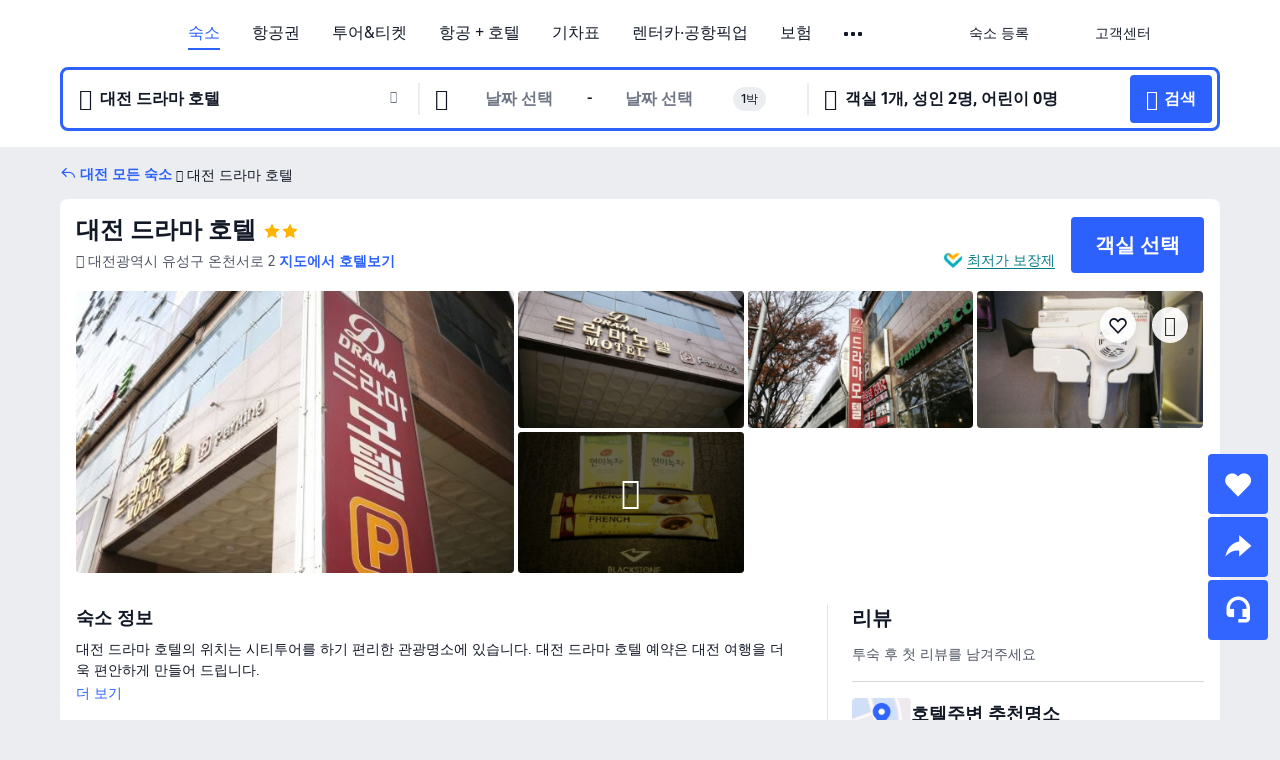

--- FILE ---
content_type: text/html; charset=utf-8
request_url: https://kr.trip.com/hotels/daejeon-hotel-detail-23521132/drama-motel/
body_size: 48995
content:
<!DOCTYPE html><html lang="ko-KR" data-cargo="locale:ko-KR,language:kr,currency:KRW,contextType:online,site:KR,group:Trip,country:KR"><head><meta charSet="utf-8"/><link rel="preconnect" href="https://ak-d.tripcdn.com/"/><link rel="preconnect" href="https://aw-d.tripcdn.com/"/><link rel="preload" href="https://aw-s.tripcdn.com/modules/ibu/online-assets/TripGeom-Regular.ba9c64b894f5e19551d23b37a07ba0a4.woff2" as="font" crossorigin="" fetchpriority="high"/><link rel="preload" href="https://aw-s.tripcdn.com/modules/ibu/online-assets/TripGeom-Medium.c01bb95e18e1b0d0137ff80b79b97a38.woff2" as="font" crossorigin="" fetchpriority="high"/><link rel="preload" href="https://aw-s.tripcdn.com/modules/ibu/online-assets/TripGeom-Bold.9e9e0eb59209311df954413ff4957cbb.woff2" as="font" crossorigin="" fetchpriority="high"/><link rel="preload" href="https://aw-s.tripcdn.com/NFES/trip-hotel-online/1769074492117/_next/serverStatic/font/iconfont.woff2" as="font" crossorigin="" fetchpriority="low"/><link rel="stylesheet" href="https://aw-s.tripcdn.com/NFES/trip-hotel-online/1769074492117/_next/static/css/c0613953d67c03d0.css" crossorigin="anonymous" data-precedence="high"/><link rel="stylesheet" href="https://aw-s.tripcdn.com/NFES/trip-hotel-online/1769074492117/_next/static/css/082c0e64ad1c9dfa.css" crossorigin="anonymous" data-precedence="high"/><link rel="stylesheet" href="https://aw-s.tripcdn.com/NFES/trip-hotel-online/1769074492117/_next/static/css/b35f9c0397f5e7aa.css" crossorigin="anonymous" data-precedence="high"/><link rel="stylesheet" href="https://aw-s.tripcdn.com/NFES/trip-hotel-online/1769074492117/_next/static/css/6a6ed5a9de936fab.css" crossorigin="anonymous" data-precedence="high"/><link rel="stylesheet" href="https://aw-s.tripcdn.com/NFES/trip-hotel-online/1769074492117/_next/static/css/2a15b9cf23c4d936.css" crossorigin="anonymous" data-precedence="high"/><link rel="stylesheet" href="https://aw-s.tripcdn.com/NFES/trip-hotel-online/1769074492117/_next/static/css/2545792b8732a947.css" crossorigin="anonymous" data-precedence="high"/><link rel="preload" as="style" href="https://aw-s.tripcdn.com/modules/ibu/ibu-public-component-umd/style.b7b60106e8e8a07d9ee0e3ec624de507.css" crossorigin="anonymous"/><link rel="preload" as="style" href="https://aw-s.tripcdn.com/modules/ibu/online-assets/font.ddfdb9c8916dd1ec37cbf52f9391aca5.css" crossorigin="anonymous"/><link rel="preload" href="https://pages.trip.com/Hotels/libs/sdt/sdt.min.0.0.9.js" as="script"/><link rel="preload" href="https://aw-s.tripcdn.com/NFES/trip-hotel-online/1769074492117/_next/static/chunks/app/detail/page-ecbdcd5cf33051c6.js" as="script"/><link rel="preload" href="//ak-s.tripcdn.com/modules/hotel/hotel-spider-defence-new/sdt.1004-common.min.1589d4c8f1f0c32bbeb180195d34e6b4.js" as="script"/><meta name="viewport" content="width=device-width, initial-scale=1"/><link rel="preload" href="https://ak-d.tripcdn.com/images/0204x120008bdu2t1B1E3_R_960_660_R5_D.jpg" as="image" fetchpriority="high"/><title>대전 드라마 호텔 후기 및 특가 예약 - 대전 호텔 추천 | 트립닷컴</title><meta name="description" content="대전 드라마 호텔 후기, 사진 및 가격을 확인하고 트립닷컴에서 최저가로 예약하세요! 다른 대전 호텔 특가도 가격을 비교해 보세요."/><meta name="keywords" content="대전 드라마 호텔"/><meta property="og:type" content="website"/><meta property="og:title" content="대전 드라마 호텔 후기 및 특가 예약 - 대전 호텔 추천 | 트립닷컴"/><meta property="og:description" content="대전 드라마 호텔 후기, 사진 및 가격을 확인하고 트립닷컴에서 최저가로 예약하세요! 다른 대전 호텔 특가도 가격을 비교해 보세요."/><meta property="og:url" content="https://kr.trip.com/hotels/daejeon-hotel-detail-23521132/drama-motel/"/><meta property="og:image" content="https://ak-d.tripcdn.com/images/0204x120008bdu2t1B1E3_R_960_660_R5_D.jpg"/><meta property="og:site_name" content="Drama-Motel"/><link rel="alternate" href="https://www.trip.com/hotels/daejeon-hotel-detail-23521132/drama-motel/" hrefLang="x-default"/><link rel="alternate" href="https://uk.trip.com/hotels/daejeon-hotel-detail-23521132/drama-motel/" hrefLang="en-GB"/><link rel="alternate" href="https://hk.trip.com/hotels/daejeon-hotel-detail-23521132/drama-motel/" hrefLang="zh-Hant-HK"/><link rel="alternate" href="https://kr.trip.com/hotels/daejeon-hotel-detail-23521132/drama-motel/" hrefLang="ko"/><link rel="alternate" href="https://jp.trip.com/hotels/daejeon-hotel-detail-23521132/drama-motel/" hrefLang="ja"/><link rel="alternate" href="https://sg.trip.com/hotels/daejeon-hotel-detail-23521132/drama-motel/" hrefLang="en-SG"/><link rel="alternate" href="https://au.trip.com/hotels/daejeon-hotel-detail-23521132/drama-motel/" hrefLang="en-AU"/><link rel="alternate" href="https://de.trip.com/hotels/daejeon-hotel-detail-23521132/drama-motel/" hrefLang="de"/><link rel="alternate" href="https://fr.trip.com/hotels/daejeon-hotel-detail-23521132/drama-motel/" hrefLang="fr"/><link rel="alternate" href="https://es.trip.com/hotels/daejeon-hotel-detail-23521132/drama-motel/" hrefLang="es"/><link rel="alternate" href="https://it.trip.com/hotels/daejeon-hotel-detail-23521132/drama-motel/" hrefLang="it"/><link rel="alternate" href="https://ru.trip.com/hotels/daejeon-hotel-detail-23521132/drama-motel/" hrefLang="ru"/><link rel="alternate" href="https://th.trip.com/hotels/daejeon-hotel-detail-23521132/drama-motel/" hrefLang="th"/><link rel="alternate" href="https://id.trip.com/hotels/daejeon-hotel-detail-23521132/drama-motel/" hrefLang="id"/><link rel="alternate" href="https://my.trip.com/hotels/daejeon-hotel-detail-23521132/drama-motel/" hrefLang="ms"/><link rel="alternate" href="https://vn.trip.com/hotels/daejeon-hotel-detail-23521132/drama-motel/" hrefLang="vi"/><link rel="alternate" href="https://nl.trip.com/hotels/daejeon-hotel-detail-23521132/drama-motel/" hrefLang="nl"/><link rel="alternate" href="https://pl.trip.com/hotels/daejeon-hotel-detail-23521132/drama-motel/" hrefLang="pl"/><link rel="alternate" href="https://gr.trip.com/hotels/daejeon-hotel-detail-23521132/drama-motel/" hrefLang="el"/><link rel="alternate" href="https://tr.trip.com/hotels/daejeon-hotel-detail-23521132/drama-motel/" hrefLang="tr"/><link rel="alternate" href="https://br.trip.com/hotels/daejeon-hotel-detail-23521132/drama-motel/" hrefLang="pt-BR"/><link rel="alternate" href="https://tw.trip.com/hotels/daejeon-hotel-detail-23521132/drama-motel/" hrefLang="zh-Hant-TW"/><link rel="alternate" href="https://nz.trip.com/hotels/daejeon-hotel-detail-23521132/drama-motel/" hrefLang="en-NZ"/><link rel="alternate" href="https://ca.trip.com/hotels/daejeon-hotel-detail-23521132/drama-motel/" hrefLang="en-CA"/><link rel="alternate" href="https://us.trip.com/hotels/daejeon-hotel-detail-23521132/drama-motel/" hrefLang="en-US"/><link rel="alternate" href="https://pk.trip.com/hotels/daejeon-hotel-detail-23521132/drama-motel/" hrefLang="en-PK"/><link rel="alternate" href="https://in.trip.com/hotels/daejeon-hotel-detail-23521132/drama-motel/" hrefLang="en-IN"/><link rel="alternate" href="https://sa.trip.com/hotels/daejeon-hotel-detail-23521132/drama-motel/" hrefLang="ar-SA"/><link rel="alternate" href="https://ae.trip.com/hotels/daejeon-hotel-detail-23521132/drama-motel/" hrefLang="en-AE"/><link rel="alternate" href="https://at.trip.com/hotels/daejeon-hotel-detail-23521132/drama-motel/" hrefLang="de-AT"/><link rel="alternate" href="https://dk.trip.com/hotels/daejeon-hotel-detail-23521132/drama-motel/" hrefLang="da"/><link rel="alternate" href="https://fi.trip.com/hotels/daejeon-hotel-detail-23521132/drama-motel/" hrefLang="fi"/><link rel="alternate" href="https://mx.trip.com/hotels/daejeon-hotel-detail-23521132/drama-motel/" hrefLang="es-MX"/><link rel="alternate" href="https://ph.trip.com/hotels/daejeon-hotel-detail-23521132/drama-motel/" hrefLang="en-PH"/><link rel="alternate" href="https://pt.trip.com/hotels/daejeon-hotel-detail-23521132/drama-motel/" hrefLang="pt"/><link rel="alternate" href="https://se.trip.com/hotels/daejeon-hotel-detail-23521132/drama-motel/" hrefLang="sv"/><link rel="canonical" href="https://kr.trip.com/hotels/daejeon-hotel-detail-23521132/drama-motel/"/><script type="text/javascript">window.UBT_BIZCONFIG={isLoadRMS:false}</script><link rel="stylesheet" href="https://aw-s.tripcdn.com/modules/ibu/ibu-public-component-umd/style.b7b60106e8e8a07d9ee0e3ec624de507.css" crossorigin="anonymous"/><script src="https://aw-s.tripcdn.com/modules/ibu/ibu-public-component-umd/production.min.e60ad7659c4307455a5d16ce5eb7707d.js" crossorigin="anonymous"></script><script src="https://aw-s.tripcdn.com/modules/ibu/gtm-loader/gtm-loader.131ef8b57f3d288725f3c2c14517cd74.js"></script><link rel="stylesheet" href="https://aw-s.tripcdn.com/modules/ibu/online-assets/font.ddfdb9c8916dd1ec37cbf52f9391aca5.css" crossorigin="anonymous"/><script type="application/ld+json">{"@type":"Hotel","name":"대전 드라마 호텔(Drama Motel)","address":{"postalCode":"","addressLocality":"온천서로 2","streetAddress":"대전광역시 유성구 온천서로 2","addressRegion":"대전","addressCountry":"대한민국","@type":"PostalAddress"},"image":"https://ak-d.tripcdn.com/images/0204x120008bdu2t1B1E3_R_960_660_R5_D.jpg","@context":"http://schema.org","aggregateRating":{},"priceRange":"오늘의 특가 - 믿을 수 없는 가격으로 취향 저격 숙소를 만나보세요. 다른 곳에서 더 저렴한 가격을 찾았다면, 차액을 환불해 드립니다.","url":"https://www.trip.com/hotels/daejeon-hotel-detail-23521132/drama-motel/"}</script><script type="application/ld+json">{"@context":"https://schema.org","@type":"BreadcrumbList","itemListElement":[{"@type":"ListItem","position":1,"name":"Trip.com","item":"https://kr.trip.com"},{"@type":"ListItem","position":2,"name":"호텔","item":"https://kr.trip.com/hotels/"},{"@type":"ListItem","position":3,"name":"대한민국 호텔","item":"https://kr.trip.com/hotels/country/south-korea.html"},{"@type":"ListItem","position":4,"name":"대전 호텔","item":"https://kr.trip.com/hotels/daejeon-hotels-list-61292/"},{"@type":"ListItem","position":5,"name":"대전 드라마 호텔","item":""}]}</script><script type="application/ld+json">{"@context":"https://schema.org","@type":"FAQPage","mainEntity":[{"@type":"Question","name":"대전 드라마 호텔 숙박 요금은 얼마인가요?","acceptedAnswer":{"@type":"Answer","text":"대전 드라마 호텔 숙박 요금은 예약 날짜, 객실 유형 및 기타 예약 조건에 따라 상이합니다. 정확한 금액은 호텔 검색 시, 예약하고자 하는 날짜를 선택한 후 확인하세요."}},{"@type":"Question","name":"대전 드라마 호텔의 체크인 및 체크아웃 시간은 언제인가요?","acceptedAnswer":{"@type":"Answer","text":"대전 드라마 호텔 체크인 시간은 14:00, 체크아웃 시간은 12:00입니다."}},{"@type":"Question","name":"대전 드라마 호텔에서 조식을 운영하나요?","acceptedAnswer":{"@type":"Answer","text":"대전 드라마 호텔에서는 조식을 운영하지 않습니다.  "}},{"@type":"Question","name":"대전 드라마 호텔에 반려동물 동반이 가능한가요?","acceptedAnswer":{"@type":"Answer","text":"아니요. 대전 드라마 호텔에는 반려동물과 함께 투숙할 수 없습니다."}},{"@type":"Question","name":"대전 드라마 호텔 위치가 어떻게 되나요?","acceptedAnswer":{"@type":"Answer","text":"호텔 주소는 온천서로 2입니다."}},{"@type":"Question","name":"대전 드라마 호텔 할인을 받을 수 있나요?","acceptedAnswer":{"@type":"Answer","text":"트립닷컴에서는 회원들을 위해 항상 다양한 프로모션과 할인코드를 제공합니다. <a href=\"https://kr.trip.com/hot/promotions/Trip.com+%ED%95%A0%EC%9D%B8.html\">트립닷컴 할인코드 페이지</a>에서 받을 수 있는 혜택을 확인해 보세요!"}}]}</script><link rel="preload" href="https://aw-s.tripcdn.com/ares/api/cc?f=locale%2Fv3%2F100043054%2Fko-KR.js%2C%2Flocale%2Fv3%2F6002%2Fko-KR.js%2C%2Flocale%2Fv3%2F6001%2Fko-KR.js%2C%2Flocale%2Fv3%2F330151%2Fko-KR.js%2C%2Flocale%2Fv3%2F330153%2Fko-KR.js%2C%2Flocale%2Fv3%2F100015471%2Fko-KR.js%2C%2Flocale%2Fv3%2F100009239%2Fko-KR.js%2C%2Flocale%2Fv3%2F37666%2Fko-KR.js%2C%2Flocale%2Fv3%2F100015469%2Fko-KR.js%2C%2Flocale%2Fv3%2F33000032%2Fko-KR.js%2C%2Flocale%2Fv3%2F33000006%2Fko-KR.js%2C%2Flocale%2Fv3%2F33000018%2Fko-KR.js%2C%2Flocale%2Fv3%2F33000015%2Fko-KR.js%2C%2Flocale%2Fv3%2F33000010%2Fko-KR.js%2C%2Flocale%2Fv3%2F6005%2Fko-KR.js%2C%2Flocale%2Fv3%2F37100%2Fko-KR.js%2C%2Flocale%2Fv3%2F37007%2Fko-KR.js&amp;etagc=c632f87691cb7c68da15aa485945a874&amp;defaultNfesId=100043054" as="script" crossorigin="anonymous"/><script id="webcore_internal" type="application/json" crossorigin="anonymous">{"rootMessageId":"100043054-0a9a5622-491547-24543"}</script><script src="https://aw-s.tripcdn.com/NFES/trip-hotel-online/1769074492117/_next/static/chunks/polyfills-c67a75d1b6f99dc8.js" crossorigin="anonymous" nomodule=""></script></head><body dir="ltr" class="ibu-hotel-online-tripgeom" data-domain="ak"><div id="hp_container" class=""><div id="ibu_hotel_header"><div class="mc-hd mc-hd__ko-kr mc-hd_line mc-hd_theme_white mc-hd-single_row" role="banner"><div class="mc-hd__inner"><div class="mc-hd__flex-con clear-float"><div class="mc-hd__logo-con mc-hd__logo-con-ko-KR"><div class="mc-hd__trip-logo-placeholder"></div></div><div class="mc-hd__nav-single-row"><div class="mc-hd__nav-con 3010 mc-hd__nav-loading" id="ibuHeaderChannels"><ul class="mc-hd__nav"><li class="mc-hd__nav-item mc-hd__nav-item-hotels" data-fold="false"><a id="header_action_nav_hotels" class="mc-hd__nav-lnk is-active" title="숙소" aria-label="숙소" aria-hidden="false" href="/hotels/?locale=ko-KR&amp;curr=KRW">숙소</a></li><li class="mc-hd__nav-item mc-hd__nav-item-flights" data-fold="false"><a id="header_action_nav_flights" class="mc-hd__nav-lnk" title="항공권" aria-label="항공권" aria-hidden="false" href="/flights/?locale=ko-KR&amp;curr=KRW">항공권</a></li><li class="mc-hd__nav-item mc-hd__nav-item-wth-sub mc-hd__nav-item-ttd" data-fold="false"><a id="header_action_nav_ttd" class="mc-hd__nav-lnk" title="투어&amp;티켓" aria-label="투어&amp;티켓" aria-hidden="false" href="/things-to-do/ttd-home/?ctm_ref=vactang_page_23810&amp;locale=ko-KR&amp;curr=KRW">투어&티켓</a><ul class="mc-hd__nav-item-sub" role="group"><li tabindex="-1" role="menuitem"><a id="header_action_nav_tnt" href="/things-to-do/ttd-home/?ctm_ref=vactang_page_23810&amp;locale=ko-KR&amp;curr=KRW" class="mc-hd__sub-nav-lnk" tabindex="-1" data-parent="ttd" data-index="0" aria-label="투어&amp;티켓" aria-hidden="false">투어&amp;티켓</a></li><li tabindex="-1" role="menuitem"><a id="header_action_nav_esim" href="/sale/w/10229/esim.html?locale=ko-KR&amp;curr=KRW" class="mc-hd__sub-nav-lnk" tabindex="-1" data-parent="ttd" data-index="1" aria-label="eSIM &amp; SIM" aria-hidden="false">eSIM &amp; SIM</a></li></ul></li><li class="mc-hd__nav-item mc-hd__nav-item-packages" data-fold="false"><a id="header_action_nav_packages" class="mc-hd__nav-lnk" title="항공 + 호텔" aria-label="항공 + 호텔" aria-hidden="false" href="/packages/?sourceFrom=IBUBundle_home&amp;locale=ko-KR&amp;curr=KRW">항공 + 호텔</a></li><li class="mc-hd__nav-item mc-hd__nav-item-trains" data-fold="false"><a id="header_action_nav_trains" class="mc-hd__nav-lnk" title="기차표" aria-label="기차표" aria-hidden="false" href="/trains/?locale=ko-KR&amp;curr=KRW">기차표</a></li><li class="mc-hd__nav-item mc-hd__nav-item-wth-sub mc-hd__nav-item-cars" data-fold="false"><span id="header_action_nav_cars" class="mc-hd__nav-lnk" title="렌터카·공항픽업" aria-label="렌터카·공항픽업" aria-hidden="false" tabindex="0" role="link">렌터카·공항픽업</span><ul class="mc-hd__nav-item-sub" role="group"><li tabindex="-1" role="menuitem"><a id="header_action_nav_carhire" href="/carhire/?channelid=14409&amp;locale=ko-KR&amp;curr=KRW" class="mc-hd__sub-nav-lnk" tabindex="-1" data-parent="cars" data-index="0" aria-label="렌터카" aria-hidden="false">렌터카</a></li><li tabindex="-1" role="menuitem"><a id="header_action_nav_airporttransfers" href="/airport-transfers/?locale=ko-KR&amp;curr=KRW" class="mc-hd__sub-nav-lnk" tabindex="-1" data-parent="cars" data-index="1" aria-label="공항픽업" aria-hidden="false">공항픽업</a></li></ul></li><li class="mc-hd__nav-item mc-hd__nav-item-insurance" data-fold="false"><a id="header_action_nav_insurance" class="mc-hd__nav-lnk" title="보험" aria-label="보험" aria-hidden="false" href="/insurance?bid=1&amp;cid=2&amp;pid=1&amp;locale=ko-KR&amp;curr=KRW">보험</a></li><li class="mc-hd__nav-item mc-hd__nav-item-privatetours" data-fold="false"><a id="header_action_nav_privatetours" class="mc-hd__nav-lnk" title="프라이빗 투어" aria-label="프라이빗 투어" aria-hidden="false" href="/package-tours/private-tours?locale=ko-KR&amp;curr=KRW">프라이빗 투어</a></li><li class="mc-hd__nav-item mc-hd__nav-item-wth-sub mc-hd__nav-item-travelinspiration" data-fold="false"><span id="header_action_nav_travelinspiration" class="mc-hd__nav-lnk" title="여행 아이디어" aria-label="여행 아이디어" aria-hidden="false" tabindex="0" role="link">여행 아이디어</span><ul class="mc-hd__nav-item-sub" role="group"><li tabindex="-1" role="menuitem"><a id="header_action_nav_travelguide" href="/travel-guide/?locale=ko-KR&amp;curr=KRW" class="mc-hd__sub-nav-lnk" tabindex="-1" data-parent="travelinspiration" data-index="0" aria-label="트립 가이드" aria-hidden="false">트립 가이드</a></li><li tabindex="-1" role="menuitem"><a id="header_action_nav_tripbest" href="/toplist/tripbest/home?locale=ko-KR&amp;curr=KRW" class="mc-hd__sub-nav-lnk" tabindex="-1" data-parent="travelinspiration" data-index="1" aria-label="Trip.Best" aria-hidden="false">Trip.Best</a></li></ul></li><li class="mc-hd__nav-item mc-hd__nav-item-tripmap" data-fold="false"><a id="header_action_nav_tripmap" class="mc-hd__nav-lnk" title="지도" aria-label="지도" aria-hidden="false" href="/webapp/tripmap/travel?entranceId=Triponlinehomeside&amp;locale=ko-KR&amp;curr=KRW">지도</a></li><li class="mc-hd__nav-item mc-hd__nav-item-tripcoins" data-fold="false"><a id="header_action_nav_tripcoins" class="mc-hd__nav-lnk" title="트립닷컴 리워드" aria-label="트립닷컴 리워드" aria-hidden="false" href="/customer/loyalty/?locale=ko-KR&amp;curr=KRW">트립닷컴 리워드</a></li><li class="mc-hd__nav-item mc-hd__nav-item-sales" data-fold="false"><a id="header_action_nav_sales" class="mc-hd__nav-lnk" title="프로모션" aria-label="프로모션" aria-hidden="false" href="/sale/deals/?locale=ko-KR&amp;curr=KRW">프로모션</a></li></ul></div></div><div class="mc-hd__func-con" id="ibuHeaderMenu"><div class="mc-hd__func"><div class="mc-hd__option-app-placeholder">앱</div><div class="mc-hd__option"><div class="mc-hd__entry" aria-label="숙소 등록" tabindex="0" role="link"><span aria-hidden="true" title="숙소 등록">숙소 등록</span><i class="fi fi-Hotels"></i></div></div><div class="mc-hd__option mc-hd__option__selector"><div class="mc-hd__selector mc-lhd-menu-selector" tabindex="0" role="button" aria-haspopup="dialog" aria-label="언어/통화"><div class="mc-lhd-menu-selector-locale-con" style="padding:8px" aria-hidden="true"><div class="mc-lhd-menu-selector-locale ko_kr"><i class="locale-icon flag-ko-KR"></i></div></div></div></div><div class="mc-hd__option"><div class="mc-hd__help" tabindex="0" aria-label="고객센터" role="link"><span aria-hidden="true" title="고객센터">고객센터</span><i class="fi fi-ic_help"></i></div></div><div class="mc-hd__search-booking-placeholder">예약 검색</div><div class="mc-lhd-menu-account mc-lhd-account-nologin" style="display:none"></div></div></div></div></div></div><script>if (typeof Object.assign !== 'function') {window._assignObject = function(t, s) {for (var k in s) { t[k] = s[k] }; return t }; }else { window._assignObject = Object.assign } window.__CARGO_DATA__ = _assignObject(window.__CARGO_DATA__ || {}, {"channelmetauoe1":[{"channel":"home","source":"flights","value":"{\"displayName\":\"Home\",\"displayNameSharkKey\":\"ButtonText_Home\",\"path\":\"\"}"},{"channel":"hotels","source":"flights","value":"{\"displayName\":\"Hotels\",\"displayNameSharkKey\":\"ButtonText_Hotel\",\"path\":\"/hotels/\",\"icon\":\"fi-hotel_new\",\"groupId\":1}"},{"channel":"flights","source":"flights","value":"{\"displayName\":\"Flights\",\"displayNameSharkKey\":\"ButtonText_Flights\",\"path\":\"/flights/\",\"icon\":\"fi-flight\",\"groupId\":1}"},{"channel":"trains","source":"flights","value":"{\"displayName\":\"Trains\",\"displayNameSharkKey\":\"ButtonText_Trains\",\"path\":\"/trains/\",\"icon\":\"fi-train\",\"groupId\":1}"},{"channel":"ttd","source":"flights","value":"{\"displayName\":\"TNT\",\"displayNameSharkKey\":\"ButtonText_TTD\",\"path\":\"/things-to-do/ttd-home/?ctm_ref=vactang_page_23810\",\"icon\":\"fi-ic_tnt\",\"groupId\":1}"},{"channel":"travelguide","source":"flights","value":"{\"displayName\":\"Attractions\",\"displayNameSharkKey\":\"ButtonText_TravelGuide\",\"path\":\"/travel-guide/\",\"icon\":\"fi-destination\",\"parent\":\"travelinspiration\",\"groupId\":3}"},{"channel":"carhire","source":"flights","value":"{\"displayName\":\"Car Rentals\",\"displayNameSharkKey\":\"ButtonText_Carhire\",\"path\":\"/carhire/?channelid=14409\",\"parent\":\"cars\",\"icon\":\"fi-car\",\"groupId\":1}"},{"channel":"airporttransfers","source":"flights","value":"{\"displayName\":\"Airport Transfers\",\"displayNameSharkKey\":\"ButtonText_AirportTransfers\",\"path\":\"/airport-transfers/\",\"parent\":\"cars\",\"icon\":\"fi-airport-transfer\",\"groupId\":1}"},{"channel":"cars","source":"flights","value":"{\"displayName\":\"Cars\",\"displayNameSharkKey\":\"ButtonText_Cars\",\"path\":\"\",\"icon\":\"fi-ic_carrental\",\"groupId\":1}"},{"channel":"sales","source":"flights","value":"{\"displayName\":\"Deals\",\"displayNameSharkKey\":\"ButtonText_Deals\",\"path\":\"/sale/deals/\",\"icon\":\"fi-a-ic_deal21x\",\"groupId\":3}"},{"channel":"tripcoins","source":"flights","value":"{\"displayName\":\"Trip Rewards\",\"displayNameSharkKey\":\"ButtonText_TripRewards\",\"path\":\"/customer/loyalty/\",\"icon\":\"fi-a-TripCoins\",\"groupId\":4}"},{"channel":"giftcard","source":"flights","value":"{\"displayName\":\"GiftCard\",\"displayNameSharkKey\":\"ButtonText_GiftCard\",\"path\":\"/giftcard\",\"icon\":\"fi-ic_giftcard\",\"groupId\":2}"},{"channel":"cruises","source":"flights","value":"{\"displayName\":\"Cruises\",\"displayNameSharkKey\":\"ButtonText_Cruises\",\"path\":\"/cruises\",\"icon\":\"fi-ic_BU_cruises\",\"groupId\":2}"},{"channel":"others","source":"flights","value":"{\"path\":\"/sale/w/1744/singaporediscovers.html?locale=en_sg\",\"displayName\":\"SingapoRediscovers Vouchers\",\"displayNameSharkKey\":\"key_channel_sg_vouchers\"}"},{"channel":"packages","source":"flights","value":"{\"displayName\":\"Bundle\",\"displayNameSharkKey\":\"ButtonText_Bundle\",\"path\":\"/packages/?sourceFrom=IBUBundle_home\",\"icon\":\"fi-ic_bundle\",\"groupId\":1}"},{"channel":"customtrips","source":"flights","value":"{\"displayName\":\"Custom Trips\",\"displayNameSharkKey\":\"ButtonText_CustomTrip\",\"path\":\"/custom-trips/index\",\"icon\":\"fi-a-ic_BU_customtrips\",\"groupId\":2}"},{"channel":"insurance","source":"flights","value":"{\"displayName\":\"Insurance\",\"displayNameSharkKey\":\"ButtonText_Insurance\",\"path\":\"/insurance?bid=1&cid=2&pid=1\",\"icon\":\"fi-ic_insurance\",\"groupId\":2}"},{"channel":"tnt","source":"flights","value":"{\"displayName\":\"tnt\",\"displayNameSharkKey\":\"ButtonText_TTD\",\"path\":\"/things-to-do/ttd-home/?ctm_ref=vactang_page_23810\",\"parent\":\"ttd\",\"icon\":\"fi-ic_tnt\",\"groupId\":1}"},{"channel":"esim","source":"flights","value":"{\"displayName\":\"eSIM\",\"displayNameSharkKey\":\"ButtonText_eSim\",\"path\":\"/sale/w/10229/esim.html\",\"parent\":\"ttd\",\"groupId\":1}"},{"channel":"tripmap","source":"flights","value":"{\"displayName\":\"Map\",\"displayNameSharkKey\":\"ButtonText_Map\",\"path\":\"/webapp/tripmap/travel?entranceId=Triponlinehomeside\",\"icon\":\"fi-a-itinerarymap\",\"groupId\":3}"},{"channel":"travelinspiration","source":"flights","value":"{\"displayName\":\"TravelInspiration\",\"displayNameSharkKey\":\"ButtonText_TravelInspiration\",\"path\":\"\",\"icon\":\"fi-destination\",\"groupId\":3}"},{"channel":"tripbest","source":"flights","value":"{\"displayName\":\"TripBest\",\"displayNameSharkKey\":\"ButtonText_TripBest\",\"path\":\"/toplist/tripbest/home\",\"icon\":\"fi-destination\",\"parent\":\"travelinspiration\",\"groupId\":3}"},{"channel":"tripplanner","source":"flights","value":"{\"displayName\":\"TripPlanner\",\"displayNameSharkKey\":\"ButtonText_TripPlanner\",\"path\":\"/webapp/tripmap/tripplanner?source=t_online_homepage\",\"groupId\":3,\"iconUrl\":\"https://dimg04.tripcdn.com/images/05E1712000o6ljnud70A3.svg\",\"activeIconUrl\":\"https://dimg04.tripcdn.com/images/05E3c12000nm1joaw5B34.png\"}"},{"channel":"grouptours","source":"flights","value":"{\"displayName\":\"Group Tours\",\"displayNameSharkKey\":\"ButtonText_GroupTours\",\"path\":\"/package-tours/group-tours\",\"groupId\":2,\"iconUrl\":\"https://dimg04.tripcdn.com/images/05E6i12000nn4rqq27CB1.svg\",\"activeIconUrl\":\"https://dimg04.tripcdn.com/images/05E6i12000nn4rqq27CB1.svg\"}"},{"channel":"privatetours","source":"flights","value":"{\"displayName\":\"Private Tours\",\"displayNameSharkKey\":\"ButtonText_PrivateTours\",\"path\":\"/package-tours/private-tours\",\"groupId\":2,\"iconUrl\":\"https://dimg04.tripcdn.com/images/05E4612000nn4rnod1150.svg\",\"activeIconUrl\":\"https://dimg04.tripcdn.com/images/05E4612000nn4rnod1150.svg\"}"}],"locale":"ko-KR","onlinechannelsckokre1":[{"locale":"ko-KR","channel":"hotels","value":"1"},{"locale":"ko-KR","channel":"flights","value":"1"},{"locale":"ko-KR","channel":"ttd","value":"1"},{"locale":"ko-KR","channel":"tnt","value":"1"},{"locale":"ko-KR","channel":"esim","value":"1"},{"locale":"ko-KR","channel":"packages","value":"1"},{"locale":"ko-KR","channel":"trains","value":"1"},{"locale":"ko-KR","channel":"cars","value":"1"},{"locale":"ko-KR","channel":"carhire","value":"1"},{"locale":"ko-KR","channel":"airporttransfers","value":"1"},{"locale":"ko-KR","channel":"insurance","value":"1"},{"locale":"ko-KR","channel":"privatetours","value":"1"},{"locale":"ko-KR","channel":"travelinspiration","value":"1"},{"locale":"ko-KR","channel":"travelguide","value":"1"},{"locale":"ko-KR","channel":"tripbest","value":"1"},{"locale":"ko-KR","channel":"tripmap","value":"1"},{"locale":"ko-KR","channel":"tripcoins","value":"1"},{"locale":"ko-KR","channel":"sales","value":"1"}],"menumetackokre0":"{\"entry\":{\"url\":\"/list-your-property?channel=21\",\"displaySharkKey\":\"key_header_entry\"},\"help\":{\"mode\":\"entry\",\"url\":\"/pages/support\"},\"mybooking\":{\"url\":\"/order/all\",\"displaySharkKey\":\"V3_Profile_MyOrders\"}}","loginmenue0":"{\"menu\":[{\"show\":true,\"displayName\":\"My Bookings\",\"displayNameSharkKey\":\"V3_Profile_MyOrders\",\"include\":\"all\",\"link\":\"/order/all\",\"id\":\"booking\"},{\"show\":false,\"displayName\":\"Trip Coins\",\"displayNameSharkKey\":\"V3_Profile_Points\",\"include\":\"all\",\"showByLocale\":\"en-ca,da-dk,fi-fi,uk-ua,pt-pt,es-mx,sv-se,nl-nl,pl-pl,en-sg,ja-jp,ko-kr,en-hk,zh-hk,de-de,fr-fr,es-es,ru-ru,id-id,en-id,th-th,en-th,ms-my,en-my,en-au,en-xx,en-us,es-us,tr-tr,en-ie,de-at,de-ch,fr-ch,nl-be,en-be,fr-be,en-il,pt-br,el-gr,en-ae,en-sa,en-nz,en-gb,it-it,vi-vn,en-ph,en-in,en-pk,en-kw,en-qa,en-om,en-bh,en-kh,ru-az,ru-by,ru-kz,zh-sg,zh-my\",\"link\":\"/customer/points/\",\"id\":\"points\"},{\"show\":true,\"displayName\":\"Promo Codes\",\"displayNameSharkKey\":\"V3_Promo_Code\",\"include\":\"all\",\"link\":\"/customer/promo/\",\"id\":\"codes\"},{\"show\":true,\"displayName\":\"Profile\",\"displayNameSharkKey\":\"V3_Text_MembInfo\",\"include\":\"all\",\"link\":\"/membersinfo/profile/\",\"id\":\"profile\"},{\"show\":false,\"displayName\":\"Friend Referrals\",\"displayNameSharkKey\":\"V3_Text_Friend\",\"include\":\"all\",\"link\":\"/sale/w/1899/friends-referral-main.html?locale=en_xx\",\"id\":\"Friend\"},{\"show\":false,\"displayName\":\"Favorites\",\"displayNameSharkKey\":\"ButtonText_Hotel_Collection\",\"showByLocale\":\"en-ca,da-dk,fi-fi,uk-ua,pt-pt,es-mx,sv-se,nl-nl,pl-pl,en-sg,ja-jp,ko-kr,en-hk,zh-hk,zh-tw,de-de,fr-fr,es-es,ru-ru,id-id,en-id,th-th,en-th,ms-my,en-my,en-au,en-xx,en-us,es-us,tr-tr,en-ie,de-at,de-ch,fr-ch,nl-be,en-be,fr-be,en-il,pt-br,el-gr,en-ae,en-sa,en-nz,en-gb,it-it,vi-vn,en-ph,en-in,en-pk,en-kw,en-qa,en-om,en-bh,en-kh,ru-az,ru-by,ru-kz,zh-sg,zh-my\",\"include\":\"all\",\"link\":\"/favorite/\",\"id\":\"favorites\"},{\"show\":false,\"showByLocale\":\"en-xx,en-us,en-sg,en-au,en-my,en-gb,en-be,en-ch,en-ie,en-ca,en-sa,en-hk,en-ae,en-nz,en-il,zh-tw,zh-hk,ja-jp,ko-kr,th-th,vi-vn,en-th,en-id,en-ph,en-in,en-pk,en-kw,en-qa,en-om,en-bh,en-kh,ru-az,ru-by,ru-kz,zh-sg,zh-my\",\"displayName\":\"Moments\",\"displayNameSharkKey\":\"V3_Profile_Moments\",\"include\":\"all\",\"link\":\"/travel-guide/personal-home\",\"id\":\"Moments\"},{\"show\":false,\"displayName\":\"Flight Price Alerts\",\"displayNameSharkKey\":\"Key_Flight_Price_Alerts\",\"include\":\"all\",\"showByLocale\":\"en-ca,da-dk,fi-fi,uk-ua,pt-pt,es-mx,sv-se,nl-nl,pl-pl,en-sg,ja-jp,ko-kr,en-hk,zh-hk,de-de,fr-fr,es-es,ru-ru,id-id,en-id,th-th,en-th,ms-my,en-my,en-au,en-xx,en-us,es-us,tr-tr,en-ie,de-at,de-ch,fr-ch,nl-be,en-be,fr-be,en-il,pt-br,el-gr,en-ae,en-sa,en-nz,en-gb,it-it,vi-vn,en-ph,en-in,en-pk,en-kw,en-qa,en-om,en-bh,en-kh,ru-az,ru-by,ru-kz,zh-sg,zh-my\",\"link\":\"/flights/price-alert/\",\"id\":\"flghtAlert\"},{\"show\":false,\"displayName\":\"Rewards\",\"displayNameSharkKey\":\"Key_Entrance_Title\",\"include\":\"all\",\"showByLocale\":\"en-ca,da-dk,fi-fi,uk-ua,pt-pt,es-mx,sv-se,nl-nl,pl-pl,en-sg,ja-jp,ko-kr,en-hk,zh-hk,de-de,fr-fr,es-es,ru-ru,id-id,en-id,th-th,en-th,ms-my,en-my,en-au,en-xx,en-us,es-us,tr-tr,en-ie,de-at,de-ch,fr-ch,nl-be,en-be,fr-be,en-il,pt-br,el-gr,en-ae,en-sa,en-nz,en-gb,it-it,vi-vn,en-ph,en-in,en-pk,en-kw,en-qa,en-om,en-bh,en-kh,ru-az,ru-by,ru-kz,zh-sg,zh-my\",\"link\":\"/customer/tierpoints/\",\"id\":\"rewards\"}]}"})</script></div><div class="content"><div class="page_detailPage__zRS1L"><div class="detailSearchBox_detailSearchBox-container__GKmx0" role="region" aria-label="숙소 검색"><div class="detailSearchBox_searchBox-wrap__WvYqJ"><div dir="ltr" class="searchBoxContainer__z5SAp responsive__iDq6D"><div class="searchBox__gPrFy" style="border:3px solid var(--smtcColorBorderBrandBold)"><div class="destination__MneKx responsive__vrNTP" aria-label=""><div class="descriptionBorderBox__Fn4fW"><div class="destination-inputBox__lJLLb"><i aria-hidden="true" class="hotel_desktop_trip- ic ic-locationline ic_locationline destination-icon__WAVAD"></i><div class="destination-inputBoxIputContainer__NRWlF"><input id="destinationInput" class="destination-inputBox_input__FyxR4" type="text" autoComplete="off" placeholder="어디로 떠날까요?" tabindex="0" value="대전 드라마 호텔"/><div class="destination-inputBox_inputFake__mQ3Gz">대전 드라마 호텔</div></div><div class="destination-inputBoxClearIconContainer__Glo7x" tabindex="0" role="button" aria-label=""><i aria-hidden="true" class="hotel_desktop_trip- ic ic-clear ic_clear destination-inputBoxClearIcon__olXZu"></i></div><div class="divider__J9E6E"></div></div></div></div><div class="responsive__Djfnm calendar__U5W5V calendarRelavtive__pWLcx" tabindex="0" aria-label=""><div class="calendarBox__IY9SI"><i aria-hidden="true" class="hotel_desktop_trip- ic ic-calendar ic_calendar calendar-icon___FMn8"></i><div class="calendar-time__NWqIM"><input id="checkInInput" type="text" readonly="" placeholder="날짜 선택" class="calendar-checkInInput__WKk2h" tabindex="-1" value=""/><div class="calendar-inputBox_inputFake__M3Udk">날짜 선택</div></div><div class="calendar-nights___Bn9y">-</div><div class="calendar-time__NWqIM"><input id="checkOutInput" type="text" readonly="" placeholder="날짜 선택" class="calendar-checkOutInput__aurPl" tabindex="-1" value=""/><div class="calendar-inputBox_inputFake__M3Udk">날짜 선택</div></div><div class="nights__i8cwz"><span>1박</span></div><div class="divider__XkfFN"></div></div><div tabindex="-1" data-stop-blur="stop-calendar-blur" class="calendarComponent__e4tJH"></div></div><div class="guest__MEM77 responsive__VcS0g" tabindex="0" role="button" aria-expanded="false" aria-label=""><div class="guestBox__lMID_"><i aria-hidden="true" class="hotel_desktop_trip- ic ic-user ic_user guestBox-person__vuOLI"></i><div class="guestBox-content__Pc63P">객실 1개, 성인 2명, 어린이 0명</div></div></div><div class="searchButton-container__HE5VV"><div class="searchButtonContainer__fIR6v responsive__C52t0" role="button" aria-label="검색"><button class="tripui-online-btn tripui-online-btn-large tripui-online-btn-solid-primary  tripui-online-btn-block  " type="button" style="padding:0 16px;font-size:16px;height:48px" dir="ltr"><div class="tripui-online-btn-content"><span class="tripui-online-btn-icon" style="transform:none"><i aria-hidden="true" class="hotel_desktop_trip- ic ic-search ic_search searchButton-icon__OOYav"></i></span><span class="tripui-online-btn-content-children ">검색</span></div></button></div></div></div></div></div></div><div class="crumb_hotelCrumb__8aaZb"><span class="crumb_hotelCrumb-box__zv3Ma" tabindex="0" aria-label="대전 모든 숙소" role="button"><i aria-hidden="true" class="smarticon u-icon u-icon-ic_new_back u-icon_ic_new_back crumb_hotelCrumb-icon__JsUUj"></i><span class="crumb_hotelCrumb-title__siLyG" aria-hidden="true">대전 모든 숙소</span></span><div class="crumb_hotelCrumb-seo-title-box__DrnL3"><span class="crumb_hotelCrumb-seo-title__AzUmW" tabindex="0"><i aria-hidden="true" class="hotel_desktop_trip- ic ic-forward ic_forward crumb_hotelCrumb-switchIcon_right__Gw8rE"></i>대전 드라마 호텔</span><div class="crumb_hotelCrumb-seo-freshModal__JJFWD "><div><div class="FreshnessModal_freshness-section-triangle__3CiSj"></div><div class="FreshnessModal_freshness-section__Hutqy"><div class="FreshnessModal_freshness-section-content__TuSwZ"><div class="FreshnessModal_freshness-subsection__Z76Tl"><h3 class="FreshnessModal_freshness-secondary-title__jYER3">체크인 &amp; 체크아웃</h3><div class="FreshnessModal_freshness-contents__gVtQh"><p class="FreshnessModal_freshness-content-item__JudST">체크인 시간은 14:00부터</p><p class="FreshnessModal_freshness-content-item__JudST">체크아웃 시간은 12:00까지</p></div></div><div class="FreshnessModal_freshness-subsection__Z76Tl"><h3 class="FreshnessModal_freshness-secondary-title__jYER3">주변 관광지</h3><div class="FreshnessModal_freshness-contents__gVtQh"><p class="FreshnessModal_freshness-content-item__JudST">더벙커게임존: 호텔에서 약 0.4km</p><p class="FreshnessModal_freshness-content-item__JudST">클라이밍짐리드: 호텔에서 약 0.54km</p><p class="FreshnessModal_freshness-content-item__JudST">유성온천 족욕체험장: 호텔에서 약 0.47km</p></div></div><div class="FreshnessModal_freshness-subsection__Z76Tl"><h3 class="FreshnessModal_freshness-secondary-title__jYER3">편의시설 하이라이트</h3><div class="FreshnessModal_freshness-contents__gVtQh"><p class="FreshnessModal_freshness-content-item__JudST">반려동물 규정: 반려동물 동반 불가</p></div></div><div class="FreshnessModal_freshness-footer__WFCoj">위 호텔 가격은 1월 29일-2월 4일 기준으로 트립닷컴에서의 참고 가격입니다.</div></div></div></div></div></div></div><div class="page_detailMain__9AGj9 "><div class="hotelHeaderInfo_headInfo__s6DnB" id="trip_main_content"><div class="headInit_headInit__Z6g5X"><div class="headInit_headInit_left__AfFyu"><div class="headInit_headInit-title__m3aAX"><h1 class="headInit_headInit-title_nameA__EE_LB" data-exposure="{&quot;ubtKey&quot;:&quot;hotel_trip_detail_module_load&quot;,&quot;data&quot;:{&quot;masterhotelid&quot;:23521132,&quot;page&quot;:&quot;10320668147&quot;,&quot;locale&quot;:&quot;ko-KR&quot;,&quot;module&quot;:&quot;hotel_name&quot;}}" data-send="devTrace" tabindex="0" aria-label="대전 드라마 호텔">대전 드라마 호텔</h1><span class="headInit_headInit-tagBox___eg6I"><div class="hotelTag_hotelTag_box__zvaUt"></div><span class="hotelLevel_hotelLevel__mhh3v" aria-label="별점 5점 만점에 2점" role="img"><i aria-hidden="true" class="smarticon u-icon u-icon-ic_new_star u-icon_ic_new_star hotelLevel_hotelLevel_icon__IjXS0"></i><i aria-hidden="true" class="smarticon u-icon u-icon-ic_new_star u-icon_ic_new_star hotelLevel_hotelLevel_icon__IjXS0"></i></span><div class="hotelTag_hotelTag_box__zvaUt"></div></span></div><div><div class="headInit_headInit-address_position__OZU_R" data-exposure="{&quot;ubtKey&quot;:&quot;hotel_trip_detail_module_load&quot;,&quot;data&quot;:{&quot;masterhotelid&quot;:23521132,&quot;page&quot;:&quot;10320668147&quot;,&quot;locale&quot;:&quot;ko-KR&quot;,&quot;module&quot;:&quot;hotel_address&quot;}}" data-send="devTrace"><span class="headInit_headInit-address_text__D_Atv" tabindex="0" aria-label="대전광역시 유성구 온천서로 2" role="button"><i aria-hidden="true" class="hotel_desktop_trip- ic ic-locationline ic_locationline headInit_headInit-address_icon__3pBcD"></i><span aria-hidden="true">대전광역시 유성구 온천서로 2</span></span><div class="headInit_headInit-address_showmoregroup__Hgtra"><div tabindex="0"><div class="style_textLinkButton__XwrMR headInit_headInit-address_showmoreA__3ygOE"><span>지도에서 호텔보기</span></div></div></div></div></div></div><div class="headInit_headInit_right__XCEKz"><div class="headInit_headInit-leftSide__2bud1 headInit_headInit-leftSideTrip__HUM48"><div></div><div><div class="m-BRGEntry  " data-exposure="{&quot;ubtKey&quot;:&quot;htl_ol_comp_olWpm_wePriceMatch_exposure&quot;,&quot;data&quot;:{&quot;source_page&quot;:&quot;detail&quot;}}"><div class="m-BRGEntry-icon " aria-hidden="true"></div><span class="m-BRGEntry-text" tabindex="0" role="button">최저가 보장제</span></div></div></div><button class="tripui-online-btn tripui-online-btn-large tripui-online-btn-solid-primary    " type="button" style="padding:0 24px;height:56px;font-size:20px" dir="ltr"><div class="tripui-online-btn-content"><span class="tripui-online-btn-content-children ">객실 선택</span></div></button></div></div><div class="headAlbum_headAlbum__WXxRg" aria-hidden="true"><div class="headAlbum_headAlbum-container__C9mUv" data-exposure="{&quot;ubtKey&quot;:&quot;htl_ol_dtl_htlinfo_vdpic_exposure&quot;,&quot;data&quot;:{&quot;channeltype&quot;:&quot;online&quot;,&quot;has_video&quot;:&quot;F&quot;,&quot;masterhotelid&quot;:&quot;23521132&quot;,&quot;pictureNum&quot;:5,&quot;source_url&quot;:&quot;https://ak-d.tripcdn.com/images/0204x120008bdu2t1B1E3_R_960_660_R5_D.jpg&quot;,&quot;page&quot;:&quot;10320668147&quot;,&quot;locale&quot;:&quot;ko-KR&quot;}}"><div class="headAlbum_headAlbum-bigpic__CJHFG"><div class="headAlbum_headAlbum_position__bQWOy"><div tabindex="0" class="headAlbum_headAlbum-smallpics_box__kaOO6" role="img" aria-label="대전 드라마 호텔 사진 갤러리"><img class="headAlbum_headAlbum_img__vfjQm" src="https://ak-d.tripcdn.com/images/0204x120008bdu2t1B1E3_R_960_660_R5_D.jpg" alt="hotel overview picture" fetchpriority="high" aria-hidden="true"/></div></div></div><div class="headAlbum_headAlbum-smallpics__hpPrY"><div class="headAlbum_headAlbum-smallpics_item__oqBM3" tabindex="0" role="img" aria-label="대전 드라마 호텔 사진 갤러리"><div class="headAlbum_headAlbum-smallpics_box__kaOO6" aria-hidden="true"><img class="headAlbum_headAlbum_img__vfjQm" src="https://ak-d.tripcdn.com/images/0202v120008bdu35l1357_R_339_206_R5_D.jpg" alt="Drama Motel"/></div></div><div class="headAlbum_headAlbum-smallpics_item__oqBM3" tabindex="0" role="img" aria-label="대전 드라마 호텔 사진 갤러리"><div class="headAlbum_headAlbum-smallpics_box__kaOO6" aria-hidden="true"><img class="headAlbum_headAlbum_img__vfjQm" src="https://ak-d.tripcdn.com/images/0204k120008bdu5mp4A38_R_339_206_R5_D.jpg" alt="Drama Motel"/></div></div><div class="headAlbum_headAlbum-smallpics_item__oqBM3" tabindex="0" role="img" aria-label="대전 드라마 호텔 사진 갤러리"><div class="headAlbum_headAlbum-smallpics_box__kaOO6" aria-hidden="true"><img class="headAlbum_headAlbum_img__vfjQm" src="https://ak-d.tripcdn.com/images/0206z120008bdtz0nC199_R_339_206_R5_D.jpg" alt="Drama Motel"/></div></div><div class="headAlbum_headAlbum-smallpics_item__oqBM3" tabindex="0" role="img" aria-label="대전 드라마 호텔 사진 갤러리"><div class="headAlbum_headAlbum-smallpics_box__kaOO6" aria-hidden="true"><img class="headAlbum_headAlbum_img__vfjQm" src="https://ak-d.tripcdn.com/images/0200q120008bdu9dxB477_R_339_206_R5_D.jpg" alt="Drama Motel"/></div><div tabindex="0" class="headAlbum_headAlbum-showmore__8G87f"><i aria-hidden="true" class="hotel_desktop_trip- ic ic-image ic_image headAlbum_allImg__7NxMb"></i><div style="min-height:18px"></div></div></div><div id="collectHotelB" class="collectHotelB_collectHotel__VFQ_2 collectHotelB_collectHotel_onlineShareVersionB__a2ee7"><i aria-hidden="true" class="smarticon u-icon u-icon-outlined u-icon_outlined collectHotelB_collectHotel_unselected__oJJ63"></i></div><div class="shareBox_onlineShareWrapper__dloph"><div class="online-share-wrapper v1_0_3"><div class="online-share-trigger-wrapper"><div class="shareBox_shareBox__tN4N_"><i aria-hidden="true" class="hotel_desktop_trip- ic ic-share ic_share shareBox_shareIcon__qtJHt"></i></div></div></div></div></div></div></div></div><div class="page_headInfo_bottom__kARj_"><div class="headBottom_headerBottom___8GSb"><div class="headBottom_headerBottom_left__GxeQe" id="headBottom_headerBottom_left"><div data-exposure="{&quot;ubtKey&quot;:&quot;hotel_trip_detail_module_load&quot;,&quot;data&quot;:{&quot;masterhotelid&quot;:23521132,&quot;page&quot;:&quot;10320668147&quot;,&quot;locale&quot;:&quot;ko-KR&quot;,&quot;module&quot;:&quot;hotel_description&quot;,&quot;position&quot;:1}}" data-send="devTrace" aria-label="대전 드라마 호텔의 위치는 시티투어를 하기 편리한 관광명소에 있습니다. 대전 드라마 호텔 예약은 대전 여행을 더욱 편안하게 만들어 드립니다. " role="text"><div class="hotelDescription_hotelDescription-titleA__dOwX2">숙소 정보</div><div class="hotelDescription_hotelDescription-address__2tlm2" aria-hidden="true"><span class="hotelDescription_hotelDescription-address_detail__P2_Or">대전 드라마 호텔의 위치는 시티투어를 하기 편리한 관광명소에 있습니다. 대전 드라마 호텔 예약은 대전 여행을 더욱 편안하게 만들어 드립니다. </span></div><div class="style_textLinkButton__XwrMR hotelDescription_hotelDescription-address_showmoreA__Yt1A4" tabindex="0">더 보기</div></div></div><div class="headBottom_headerBottom_right__iOoID"><div class="headReviewNew_reviewNew___bp_z" data-exposure="{&quot;ubtKey&quot;:&quot;htl_t_online_dtl_midban_cmt_exposure&quot;,&quot;data&quot;:{&quot;page&quot;:&quot;10320668147&quot;,&quot;locale&quot;:&quot;ko-KR&quot;,&quot;masterhotelid&quot;:23521132}}"><div><div class="reviewTop_reviewTop-container__RwoZu"><div class="reviewTop_reviewTop-noScore__bvyJB">리뷰</div></div></div><div class="headReviewNew_noreview-text__6vNQp">투숙 후 첫 리뷰를 남겨주세요</div></div><div class="headBottom_headerBottom_right_split__o7xeq"></div><div class="headTrafficNew_headTraffic__fykSq"><div class="headTrafficNew_headTraffic-title__5jh1C"><div class="headTrafficNew_headTraffic-title_box__9guE7"><div tabindex="0" class="headTrafficNew_headTraffic-title_icon__Vr6JJ" role="button" aria-label="지도에서 보기"></div><div class="headTrafficNew_headTraffic-title_descA__EohBt">호텔주변 추천명소</div></div></div><div class="trafficDetail_headTraffic-content__ku9T_" data-exposure="{&quot;ubtKey&quot;:&quot;htl_ol_dtl_surroundings_exposure&quot;,&quot;data&quot;:{&quot;channeltype&quot;:&quot;online&quot;,&quot;hotPoiInfoList&quot;:[{&quot;distType&quot;:&quot;&quot;,&quot;effectiveTrafficType&quot;:&quot;&quot;,&quot;locale&quot;:&quot;&quot;,&quot;poiId&quot;:&quot;&quot;,&quot;poiName&quot;:&quot;&quot;,&quot;poiType&quot;:&quot;&quot;,&quot;positionShowText&quot;:&quot;지하철역: 유성온천(충남대·목원대)&quot;,&quot;walkDriveDistance&quot;:&quot;&quot;},{&quot;distType&quot;:&quot;&quot;,&quot;effectiveTrafficType&quot;:&quot;&quot;,&quot;locale&quot;:&quot;&quot;,&quot;poiId&quot;:&quot;&quot;,&quot;poiName&quot;:&quot;&quot;,&quot;poiType&quot;:&quot;&quot;,&quot;positionShowText&quot;:&quot;지하철역: 구암&quot;,&quot;walkDriveDistance&quot;:&quot;&quot;}],&quot;locale&quot;:&quot;ko-KR&quot;,&quot;masterhotelid&quot;:&quot;23521132&quot;,&quot;page&quot;:&quot;10320668147&quot;,&quot;countryid&quot;:&quot;42&quot;,&quot;cityid&quot;:&quot;61292&quot;}}"><div id="traffic_0" class="trafficDetail_headTraffic-item__XpIj_"><i aria-hidden="true" class="hotel_desktop_trip- ic ic-metro2 ic_metro2 trafficDetail_headTraffic-item_icon__Yfnby"></i><div class="trafficDetail_headTraffic-item_desc__9VF_q">지하철역: 유성온천(충남대·목원대)</div><div class="trafficDetail_headTraffic-item_distance__Zoscp">(220m)</div></div><div id="traffic_1" class="trafficDetail_headTraffic-item__XpIj_"><i aria-hidden="true" class="hotel_desktop_trip- ic ic-metro2 ic_metro2 trafficDetail_headTraffic-item_icon__Yfnby"></i><div class="trafficDetail_headTraffic-item_desc__9VF_q">지하철역: 구암</div><div class="trafficDetail_headTraffic-item_distance__Zoscp">(830m)</div></div></div><div class="style_textLinkButton__XwrMR headTrafficNew_headTraffic-showMoreA__SdOyh" tabindex="0">지도에서 보기</div></div></div></div></div><!--$!--><template data-dgst="DYNAMIC_SERVER_USAGE"></template><!--/$--><div id="jpSpaHotelSelector"></div><div class="onlineTab_tabNavgationB__oPZMX" role="region" aria-label="내부 페이지 링크"><div class="onlineTab_tabNavgation-left__kDD5X" role="tablist"><h2 class="onlineTab_tabNavgation_item__NtJx2 onlineTab_tabNavgation_item_selected___wKb9" role="tab" aria-selected="true" aria-label="주요 정보">주요 정보</h2><div class="onlineTab_tabSpacing__zEfgJ"></div><h2 class="onlineTab_tabNavgation_item__NtJx2" role="tab" aria-selected="false" aria-label="객실">객실</h2><div class="onlineTab_tabSpacing__zEfgJ"></div><h2 class="onlineTab_tabNavgation_item__NtJx2" role="tab" aria-selected="false" aria-label="호텔 정책">호텔 정책</h2></div><div class="onlineTab_tabNavgation-right__Xmy7g onlineTab_priceHide__mKV0j"><div></div><button class="tripui-online-btn tripui-online-btn-small tripui-online-btn-solid-primary    " type="button" style="margin-left:8px" dir="ltr"><div class="tripui-online-btn-content"><span class="tripui-online-btn-content-children ">객실 선택</span></div></button></div></div><div role="region" aria-label="객실 선택"><div><div id="roomlist-baseroom-fit"><div id="342649276" class="spiderRoomList_outer__KHm_F"><div class="spiderRoomList_baseroomCard__Wlvsh spiderRoomList_firstCard__fkZhn"><div class="spiderRoomList_baseroom_ImgContainer___D6vM"><img class="spiderRoomList_baseRoomPic__oIvSX" src="//ak-d.tripcdn.com/images/1re6m12000b87h4ih2D60_R_200_100_R5.webp" alt="디럭스 룸" aria-hidden="true"/></div><div class="spiderRoomList_baseroom_InfoContainer__aOuAN"><h3 class="spiderRoomList_roomNameA__lXqYf spiderRoomList_roomname-padding__6ihVC">디럭스 룸</h3><div class="spiderRoomList_roomFacility__HQhwa"><div class="spiderRoomList_roomFacility_basic__WSLen"><div class="spiderRoomList_roomFacility_hotFacility_element__xp02v"><i aria-hidden="true" class="smarticon u-icon u-icon-window u-icon_window spiderRoomList_facilityIcon__a2qvN"></i><span class="spiderRoomList_iconText__67QOv">창문 있음</span></div></div><div class="spiderRoomList_roomFacility_hotFacility__nfK83"><div class="spiderRoomList_roomFacility_hotFacility_element__xp02v"><i aria-hidden="true" class="smarticon u-icon u-icon-ic_new_fa_smoking u-icon_ic_new_fa_smoking spiderRoomList_icon__nVvBw"></i><span class="spiderRoomList_iconText__67QOv">흡연가능</span></div></div></div><span class="style_textLinkButton__XwrMR spiderRoomList_seeMoreA__ArObn">객실 정보</span></div><div class="spiderRoomList_baseroom_selectBtn__I3PCC"><div class="spiderRoomList_btn__OXcvU spiderRoomList_btn-primary__2wkrv"><span>예약가능여부 확인</span></div></div></div></div><div id="342649279" class="spiderRoomList_outer__KHm_F"><div class="spiderRoomList_baseroomCard__Wlvsh"><div class="spiderRoomList_baseroom_ImgContainer___D6vM"><img class="spiderRoomList_baseRoomPic__oIvSX" src="//ak-d.tripcdn.com/images/1re6m12000b87h4ih2D60_R_200_100_R5.webp" alt="스탠다드룸" aria-hidden="true"/></div><div class="spiderRoomList_baseroom_InfoContainer__aOuAN"><h3 class="spiderRoomList_roomNameA__lXqYf spiderRoomList_roomname-padding__6ihVC">스탠다드룸</h3><div class="spiderRoomList_roomFacility__HQhwa"><div class="spiderRoomList_roomFacility_basic__WSLen"><div class="spiderRoomList_roomFacility_hotFacility_element__xp02v"><i aria-hidden="true" class="smarticon u-icon u-icon-window u-icon_window spiderRoomList_facilityIcon__a2qvN"></i><span class="spiderRoomList_iconText__67QOv">창문 있음</span></div></div><div class="spiderRoomList_roomFacility_hotFacility__nfK83"><div class="spiderRoomList_roomFacility_hotFacility_element__xp02v"><i aria-hidden="true" class="smarticon u-icon u-icon-ic_new_fa_smoking u-icon_ic_new_fa_smoking spiderRoomList_icon__nVvBw"></i><span class="spiderRoomList_iconText__67QOv">흡연가능</span></div></div></div><span class="style_textLinkButton__XwrMR spiderRoomList_seeMoreA__ArObn">객실 정보</span></div><div class="spiderRoomList_baseroom_selectBtn__I3PCC"><div class="spiderRoomList_btn__OXcvU spiderRoomList_btn-primary__2wkrv"><span>예약가능여부 확인</span></div></div></div></div></div></div></div><div><div class="hotelPolicyNew_hotelPolicyNew__XnXoA" data-exposure="{&quot;ubtKey&quot;:&quot;htl_t_online_detailpage_policy_exposure&quot;,&quot;data&quot;:{&quot;isDrawer&quot;:false}}" data-send="devTrace" aria-label="숙소 규정" role="region"><h2 class="hotelPolicyNew_hotelPolicy-titleA__s1Lae">숙소 규정</h2><div class="hotelPolicyNew_hotelPolicy-content__5R5aJ"><div class="hotelPolicyNew_hotelPolicy-item__kEo8R"><div class="hotelPolicyNew_hotelPolicy-item_leftA__jFnmm">체크인 &amp; 체크아웃 시간</div><div class="hotelPolicyNew_hotelPolicy-item_right__sqCWw"><div class="hotelPolicyNew_hotelPolicy-check__LvVqT"><span class="hotelPolicyNew_hotelPolicy-subTitle__Ouxt_">체크인: </span><strong class="hotelPolicyNew_hotelPolicy-check_desc__PskS_">14:00 이후</strong></div><div class="hotelPolicyNew_hotelPolicy-check__LvVqT"><span class="hotelPolicyNew_hotelPolicy-subTitle__Ouxt_">체크아웃: </span><strong class="hotelPolicyNew_hotelPolicy-check_desc__PskS_">12:00 이전</strong></div><div></div></div></div><div><div class="hotelPolicyNew_hotelPolicy-item__kEo8R"><div class="hotelPolicyNew_hotelPolicy-item_leftA__jFnmm">어린이 정책</div><div class="hotelPolicyNew_hotelPolicy-item_right__sqCWw"><div><div class="hotelPolicyNew_bottom__U_wqk"><span class="hotelPolicyNew_hotelPolicy-item_description__s02FT">어린이 투숙객의 나이 제한이 없는 숙소입니다.</span></div></div><div><div class="hotelPolicyNew_bottom__U_wqk"><span class="hotelPolicyNew_hotelPolicy-item_description__s02FT">객실에 비치된 기존 침대를 사용하는 어린이에 대해 추가 요금이 발생할 수 있습니다. 어린이 인원수를 추가하여 더욱 정확한 가격을 확인하세요.</span></div></div><div><div class="hotelPolicyNew_bottom__U_wqk"></div></div><p></p></div></div></div><div><div class="hotelPolicyNew_hotelPolicy-item__kEo8R"><div class="hotelPolicyNew_hotelPolicy-item_leftA__jFnmm">유아용 침대 및 엑스트라 베드</div><div class="hotelPolicyNew_hotelPolicy-item_right__sqCWw"><div><div class="hotelPolicyNew_bottom__U_wqk"><span class="hotelPolicyNew_hotelPolicy-item_description__s02FT">모든 객실 유형에 유아용 침대 및 침대 추가 요청이 불가합니다.</span></div></div><p></p></div></div></div><div><div class="hotelPolicyNew_hotelPolicy-item__kEo8R"><div class="hotelPolicyNew_hotelPolicy-item_leftA__jFnmm">반려동물</div><div class="hotelPolicyNew_hotelPolicy-item_right__sqCWw"><div><div class="hotelPolicyNew_bottom__U_wqk"><span class="hotelPolicyNew_hotelPolicy-item_description__s02FT">반려동물 동반 불가</span></div></div><p></p></div></div></div><div><div class="hotelPolicyNew_hotelPolicy-item__kEo8R"><div class="hotelPolicyNew_hotelPolicy-item_leftA__jFnmm">연령 제한</div><div class="hotelPolicyNew_hotelPolicy-item_right__sqCWw"><div><div class="hotelPolicyNew_bottom__U_wqk"><span class="hotelPolicyNew_hotelPolicy-item_description__s02FT">체크인하는 대표 투숙객의 연령은 반드시 만 19세 이상이어야 합니다.
만 19세 미만의 투숙객은 반드시 법정대리인과 동반하여 투숙하거나, 법정대리인의 동의서를 제출해야 합니다.</span></div></div><p></p></div></div></div><div><div class="hotelPolicyNew_hotelPolicy-item__kEo8R"><div class="hotelPolicyNew_hotelPolicy-item_leftA__jFnmm">호텔 결제</div><div class="hotelPolicyNew_hotelPolicy-item_right__sqCWw"><p></p><ul class="hotelPolicyNew_creditImg__iqBf8"><li class="hotelPolicyNew_creditImg-item__Kh7QI" aria-hidden="true"><img src="https://ak-d.tripcdn.com/images/1p10q12000bwovk0y2B27.png" class="hotelPolicyNew_credit_img__rh7rs"/></li><li class="hotelPolicyNew_creditImg-item__Kh7QI" aria-hidden="true"><img src="https://ak-d.tripcdn.com/images/1p11q12000bwovxei16BB.png" class="hotelPolicyNew_credit_img__rh7rs"/></li></ul></div></div></div><div></div><div></div></div></div><div class="hotelOverview_hotelOverviewA__7cBLV" data-exposure="{&quot;ubtKey&quot;:&quot;htl_t_online_dtl_hotel_description&quot;,&quot;data&quot;:{&quot;masterhotelid&quot;:&quot;23521132&quot;,&quot;locale&quot;:&quot;ko-KR&quot;,&quot;pageId&quot;:&quot;10320668147&quot;,&quot;isNewDetail&quot;:true,&quot;tracelogid&quot;:&quot;100043054-0a9a5622-491547-24543&quot;}}" aria-label="숙소 정보" role="region"><h2 class="hotelOverview_hotelOverview-titleA__RDtkJ">숙소 정보</h2><div><ul class="hotelOverview_hotelOverview-labelA__9yzYe" data-test-id="hotelOverview-label"><li class="hotelOverview_hotelOverview-label_item__6m_5S">객실 수: 40</li></ul></div><div class="hotelContact_descriptionInfo-contact-container__dbFm6"><div class="hotelContact_descriptionInfo-tel__ti6FG"><span>전화번호:</span><span class="hotelContact_real-tel-text__3lcAp" dir="ltr">+82-70-47728383</span></div></div><div class="hotelOverview_hotelOverview-container__XwS4Z"><div class="">대전 드라마 호텔의 위치는 시티투어를 하기 편리한 관광명소에 있습니다. 대전 드라마 호텔 예약은 대전 여행을 더욱 편안하게 만들어 드립니다. <br/><br/>호텔에서 서대전이 단, 7km 정도 거리에 있고, 청주국제공항이 단, 43km 정도 거리에 있어 교통이 매우 편리합니다. 가장 가까운 교통수단은 지하철역(유성온천(충남대·목원대))이며 단, 300m정도 거리에 있습니다. 호텔 주변에는 AZUCAR, Wonsinheung Library, 유성온천불가마사우나 등 대전 인기 관광지들이 많습니다. <br/><br/>여가시간에는 호텔의 다양한 여가시설로 알찬 시간을 보내실 수 있습니다. </div></div></div></div><div class="faqs_faqs__49Puv" data-exposure="{&quot;ubtKey&quot;:&quot;ibu_htl_c_online_detailpage_frequently_asked_question_show&quot;,&quot;data&quot;:{&quot;masterhotelid&quot;:23521132}}" aria-label="FAQ (자주하는질문)" role="region"><div class="faqs_flex__GgEtr faqs_flex-col__qIe4V faqs_w-100____ijWcn faqs_max-w-1160px__fycaf faqs_min-w-768px__wzhlY faqs_mx-auto__3qYJh"><h2 class="faqs_color-__121826__xjmMv faqs_font-bold__kJR1j faqs_fs-20__P8DXG faqs_mb-16px___lq9f">FAQ (자주하는질문)</h2><div style="background-color:#ffffff" class="faqs_w-100____ijWcn faqs_b-__EBEDF1__fNwKg faqs_shadow-4_8-down__7HVr6 faqs_b-rd-8px__JmgYC faqs_overflow-hidden__6_w94"><details open="" class="faqs_m-0__2ysxf faqs_p-0__TPBDX faqs_min-h-54px__a7Ubb faqs_flex__GgEtr faqs_flex-col__qIe4V faqs_flex-justify-center__GuWDn faqs_bg-__fff__6_RJA faqs_details__w3YbT"><summary class="faqs_flex__GgEtr faqs_h-54px__935XH faqs_flex-items-center__vv_1X faqs_relative__c4BSs faqs_px-24__Bi6RI faqs_summary__8oMtP"><div class="faqs_flex__GgEtr faqs_summaryContainer__1sr7J faqs_flex-items-center__vv_1X faqs_relative__c4BSs faqs_border-b__XA3xD faqs_border-b-solid___Y0oN faqs_border-b-__D4D7DE__bHI4H"><h3 class="faqs_fs-16_22__q3Tlk faqs_font-bold__kJR1j faqs_color-__121826__xjmMv">대전 드라마 호텔 숙박 요금은 얼마인가요?</h3></div></summary><span class="faqs_flex__GgEtr faqs_flex-1__ETuxK faqs_py-16px__g7xjB faqs_border-b__XA3xD faqs_border-b-solid___Y0oN faqs_border-b-__D4D7DE__bHI4H faqs_fs-16_22__q3Tlk faqs_mx-24__ABML5"><span>대전 드라마 호텔 숙박 요금은 예약 날짜, 객실 유형 및 기타 예약 조건에 따라 상이합니다. 정확한 금액은 호텔 검색 시, 예약하고자 하는 날짜를 선택한 후 확인하세요.</span></span></details><details open="" class="faqs_m-0__2ysxf faqs_p-0__TPBDX faqs_min-h-54px__a7Ubb faqs_flex__GgEtr faqs_flex-col__qIe4V faqs_flex-justify-center__GuWDn faqs_bg-__fff__6_RJA faqs_details__w3YbT"><summary class="faqs_flex__GgEtr faqs_h-54px__935XH faqs_flex-items-center__vv_1X faqs_relative__c4BSs faqs_px-24__Bi6RI faqs_summary__8oMtP"><div class="faqs_flex__GgEtr faqs_summaryContainer__1sr7J faqs_flex-items-center__vv_1X faqs_relative__c4BSs faqs_border-b__XA3xD faqs_border-b-solid___Y0oN faqs_border-b-__D4D7DE__bHI4H"><h3 class="faqs_fs-16_22__q3Tlk faqs_font-bold__kJR1j faqs_color-__121826__xjmMv">대전 드라마 호텔의 체크인 및 체크아웃 시간은 언제인가요?</h3></div></summary><span class="faqs_flex__GgEtr faqs_flex-1__ETuxK faqs_py-16px__g7xjB faqs_border-b__XA3xD faqs_border-b-solid___Y0oN faqs_border-b-__D4D7DE__bHI4H faqs_fs-16_22__q3Tlk faqs_mx-24__ABML5"><span>대전 드라마 호텔 체크인 시간은 14:00, 체크아웃 시간은 12:00입니다.</span></span></details><details open="" class="faqs_m-0__2ysxf faqs_p-0__TPBDX faqs_min-h-54px__a7Ubb faqs_flex__GgEtr faqs_flex-col__qIe4V faqs_flex-justify-center__GuWDn faqs_bg-__fff__6_RJA faqs_details__w3YbT"><summary class="faqs_flex__GgEtr faqs_h-54px__935XH faqs_flex-items-center__vv_1X faqs_relative__c4BSs faqs_px-24__Bi6RI faqs_summary__8oMtP"><div class="faqs_flex__GgEtr faqs_summaryContainer__1sr7J faqs_flex-items-center__vv_1X faqs_relative__c4BSs faqs_border-b__XA3xD faqs_border-b-solid___Y0oN faqs_border-b-__D4D7DE__bHI4H"><h3 class="faqs_fs-16_22__q3Tlk faqs_font-bold__kJR1j faqs_color-__121826__xjmMv">대전 드라마 호텔에서 조식을 운영하나요?</h3></div></summary><span class="faqs_flex__GgEtr faqs_flex-1__ETuxK faqs_py-16px__g7xjB faqs_border-b__XA3xD faqs_border-b-solid___Y0oN faqs_border-b-__D4D7DE__bHI4H faqs_fs-16_22__q3Tlk faqs_mx-24__ABML5"><span>대전 드라마 호텔에서는 조식을 운영하지 않습니다.  </span></span></details><details open="" class="faqs_m-0__2ysxf faqs_p-0__TPBDX faqs_min-h-54px__a7Ubb faqs_flex__GgEtr faqs_flex-col__qIe4V faqs_flex-justify-center__GuWDn faqs_bg-__fff__6_RJA faqs_details__w3YbT"><summary class="faqs_flex__GgEtr faqs_h-54px__935XH faqs_flex-items-center__vv_1X faqs_relative__c4BSs faqs_px-24__Bi6RI faqs_summary__8oMtP"><div class="faqs_flex__GgEtr faqs_summaryContainer__1sr7J faqs_flex-items-center__vv_1X faqs_relative__c4BSs faqs_border-b__XA3xD faqs_border-b-solid___Y0oN faqs_border-b-__D4D7DE__bHI4H"><h3 class="faqs_fs-16_22__q3Tlk faqs_font-bold__kJR1j faqs_color-__121826__xjmMv">대전 드라마 호텔에 반려동물 동반이 가능한가요?</h3></div></summary><span class="faqs_flex__GgEtr faqs_flex-1__ETuxK faqs_py-16px__g7xjB faqs_border-b__XA3xD faqs_border-b-solid___Y0oN faqs_border-b-__D4D7DE__bHI4H faqs_fs-16_22__q3Tlk faqs_mx-24__ABML5"><span>아니요. 대전 드라마 호텔에는 반려동물과 함께 투숙할 수 없습니다.</span></span></details><details open="" class="faqs_m-0__2ysxf faqs_p-0__TPBDX faqs_min-h-54px__a7Ubb faqs_flex__GgEtr faqs_flex-col__qIe4V faqs_flex-justify-center__GuWDn faqs_bg-__fff__6_RJA faqs_details__w3YbT"><summary class="faqs_flex__GgEtr faqs_h-54px__935XH faqs_flex-items-center__vv_1X faqs_relative__c4BSs faqs_px-24__Bi6RI faqs_summary__8oMtP"><div class="faqs_flex__GgEtr faqs_summaryContainer__1sr7J faqs_flex-items-center__vv_1X faqs_relative__c4BSs faqs_border-b__XA3xD faqs_border-b-solid___Y0oN faqs_border-b-__D4D7DE__bHI4H"><h3 class="faqs_fs-16_22__q3Tlk faqs_font-bold__kJR1j faqs_color-__121826__xjmMv">대전 드라마 호텔 위치가 어떻게 되나요?</h3></div></summary><span class="faqs_flex__GgEtr faqs_flex-1__ETuxK faqs_py-16px__g7xjB faqs_border-b__XA3xD faqs_border-b-solid___Y0oN faqs_border-b-__D4D7DE__bHI4H faqs_fs-16_22__q3Tlk faqs_mx-24__ABML5"><span>호텔 주소는 온천서로 2입니다.</span></span></details><details open="" class="faqs_m-0__2ysxf faqs_p-0__TPBDX faqs_min-h-54px__a7Ubb faqs_flex__GgEtr faqs_flex-col__qIe4V faqs_flex-justify-center__GuWDn faqs_bg-__fff__6_RJA faqs_details__w3YbT"><summary class="faqs_flex__GgEtr faqs_h-54px__935XH faqs_flex-items-center__vv_1X faqs_relative__c4BSs faqs_px-24__Bi6RI faqs_summary__8oMtP"><div class="faqs_flex__GgEtr faqs_summaryContainer__1sr7J faqs_flex-items-center__vv_1X faqs_relative__c4BSs faqs_border-b__XA3xD faqs_border-b-solid___Y0oN faqs_border-b-__D4D7DE__bHI4H"><h3 class="faqs_fs-16_22__q3Tlk faqs_font-bold__kJR1j faqs_color-__121826__xjmMv">대전 드라마 호텔 할인을 받을 수 있나요?</h3></div></summary><span class="faqs_flex__GgEtr faqs_flex-1__ETuxK faqs_py-16px__g7xjB faqs_border-b__XA3xD faqs_border-b-solid___Y0oN faqs_border-b-__D4D7DE__bHI4H faqs_fs-16_22__q3Tlk faqs_mx-24__ABML5"><span>트립닷컴에서는 회원들을 위해 항상 다양한 프로모션과 할인코드를 제공합니다. <a href="https://kr.trip.com/hot/promotions/Trip.com+%ED%95%A0%EC%9D%B8.html">트립닷컴 할인코드 페이지</a>에서 받을 수 있는 혜택을 확인해 보세요!</span></span></details></div></div></div><nav><ul class="crumbSEO_crumb__OISnu "><li><a class="crumbSEO_crumb_a__ywAME" href="https://kr.trip.com" title="Trip.com">Trip.com</a></li><div class="crumbSEO_right-arrow__FAkbY"></div><li><a class="crumbSEO_crumb_a__ywAME" href="https://kr.trip.com/hotels/" title="호텔">호텔</a></li><div class="crumbSEO_right-arrow__FAkbY"></div><li><a class="crumbSEO_crumb_a__ywAME" href="https://kr.trip.com/hotels/country/south-korea.html" title="대한민국 호텔">대한민국 호텔</a></li><div class="crumbSEO_right-arrow__FAkbY"></div><li><a class="crumbSEO_crumb_a__ywAME" href="https://kr.trip.com/hotels/daejeon-hotels-list-61292/" title="대전 호텔">대전 호텔</a></li><div class="crumbSEO_right-arrow__FAkbY"></div><li><span class="crumbSEO_crumb_content__ikbTo">대전 드라마 호텔</span></li></ul></nav></div></div><div class="mc-ft mc-ft_line" style="padding:0px 67px 5px 67px"><div class="table-info_container__gOYQ0"><div class="table-info_seo_htl_table_info__ia6Zi table-info_gride__EHSIr"><h2 class="table-info_seo_htl_table_info_h2__Xg5ic">숙소 관련 정보</h2><table class="table-info_seo_htl_table_info_table__bMVD6"><tbody class="table-info_seo_htl_table_info_table_tbody__TLEBu table-info_gride__EHSIr"><tr class="table-info_seo_htl_table_info_table_tr__74Zda"><th class="table-info_seo_htl_table_info_table_th__Isa6c">가장 가까운 공항</th><td class="table-info_seo_htl_table_info_table_td__olgsC"><span>청주 공항</span></td></tr><tr class="table-info_seo_htl_table_info_table_tr__74Zda"><th class="table-info_seo_htl_table_info_table_th__Isa6c">공항까지 거리</th><td class="table-info_seo_htl_table_info_table_td__olgsC"><span>43.23KM</span></td></tr><tr class="table-info_seo_htl_table_info_table_tr__74Zda"><th class="table-info_seo_htl_table_info_table_th__Isa6c">가장 가까운 기차역</th><td class="table-info_seo_htl_table_info_table_td__olgsC"><span>서대전</span></td></tr><tr class="table-info_seo_htl_table_info_table_tr__74Zda"><th class="table-info_seo_htl_table_info_table_th__Isa6c">기차역까지 거리</th><td class="table-info_seo_htl_table_info_table_td__olgsC"><span>6.76KM</span></td></tr><tr class="table-info_seo_htl_table_info_table_tr__74Zda"><th class="table-info_seo_htl_table_info_table_th__Isa6c">가장 가까운 지하철역</th><td class="table-info_seo_htl_table_info_table_td__olgsC"><span>유성온천(충남대·목원대)</span></td></tr><tr class="table-info_seo_htl_table_info_table_tr__74Zda"><th class="table-info_seo_htl_table_info_table_th__Isa6c">지하철역까지 거리</th><td class="table-info_seo_htl_table_info_table_td__olgsC"><span>0.22KM</span></td></tr><tr class="table-info_seo_htl_table_info_table_tr__74Zda"><th class="table-info_seo_htl_table_info_table_th__Isa6c">호텔 성급</th><td class="table-info_seo_htl_table_info_table_td__olgsC"><span>2</span></td></tr><tr class="table-info_seo_htl_table_info_table_tr__74Zda"></tr></tbody></table></div></div></div><div class="mc-ft mc-ft_line" style="padding:0px 67px 5px 67px"><div class="hotelLinks_container__fEz4f"><div class="hotelLinks_hotel_links__Zr_2V hotelLinks_expand__G8tK_"><div class="hotelLinks_main_title__QM1xa">트립추천</div><div class="hotelLinks_expand__G8tK_ hotelLinks_links-wrap__tr_iU"><h3 class="hotelLinks_title__eHNwA hotelLinks_title-bot__gQR_e">가장 많이 본 호텔</h3><div class="hotelLinks_links-content__3uGb4" style="height:auto"><a class="hotelLinks_links_a-spider__vcevn" style="color:#333" href="https://kr.trip.com/hotels/daejeon-hotel-detail-47498942/ramada-by-wyndham-daejeon/" tabindex="-1">라마다 바이 윈덤 대전</a><a class="hotelLinks_links_a-spider__vcevn" style="color:#333" href="https://kr.trip.com/hotels/daejeon-hotel-detail-79448498/hotel-onoma-daejeon-autograph-collection/" tabindex="-1">호텔 오노마 대전 오토그래프 컬렉션</a><a class="hotelLinks_links_a-spider__vcevn" style="color:#333" href="https://kr.trip.com/hotels/daejeon-hotel-detail-106095771/hotel-d-edition/" tabindex="-1">호텔 디에디션</a><a class="hotelLinks_links_a-spider__vcevn" style="color:#333" href="https://kr.trip.com/hotels/daejeon-hotel-detail-7621213/stendhal-hotel-daejeon/" tabindex="-1">스탕달 호텔</a><a class="hotelLinks_links_a-spider__vcevn" style="color:#333" href="https://kr.trip.com/hotels/daejeon-hotel-detail-1460769/the-empress-hotel/" tabindex="-1">디엠프레스호텔</a><a class="hotelLinks_links_a-spider__vcevn" style="color:#333" href="https://kr.trip.com/hotels/daejeon-hotel-detail-63440386/hotel-skypark-daejeon-1/" tabindex="-1">호텔 스카이파크 대전 1호점</a><a class="hotelLinks_links_a-spider__vcevn" style="color:#333" href="https://kr.trip.com/hotels/daejeon-hotel-detail-30924715/residence-hotel-line-daejeon/" tabindex="-1">레지던스 호텔 라인</a><a class="hotelLinks_links_a-spider__vcevn" style="color:#333" href="https://kr.trip.com/hotels/daejeon-hotel-detail-2238534/shotel-daejeon/" tabindex="-1">나봄에스앤호텔</a><a class="hotelLinks_links_a-spider__vcevn" style="color:#333" href="https://kr.trip.com/hotels/daejeon-hotel-detail-1005079/lotte-city-hotel-daejeon/" tabindex="-1">롯데시티호텔 대전</a><a class="hotelLinks_links_a-spider__vcevn" style="color:#333" href="https://kr.trip.com/hotels/daejeon-hotel-detail-8802721/toyoko-inn-daejeon-government-complex/" tabindex="-1">토요코인 대전 정부청사 앞</a><a class="hotelLinks_links_a-spider__vcevn" style="color:#333" href="https://kr.trip.com/hotels/daejeon-hotel-detail-132378636/mitsuya-ryokan-hotel-by-aank-daejeon-yuseong/" tabindex="-1">미타스야 료칸 호텔 by아늑 대전 유성점</a><a class="hotelLinks_links_a-spider__vcevn" style="color:#333" href="https://kr.trip.com/hotels/daejeon-hotel-detail-58050675/daejeon-sorento/" tabindex="-1">Daejeon Sorento</a><a class="hotelLinks_links_a-spider__vcevn" style="color:#333" href="https://kr.trip.com/hotels/daejeon-hotel-detail-125080707/eunhasudm-residence-hotel/" tabindex="-1">은하수디앤엠 레지던스</a><a class="hotelLinks_links_a-spider__vcevn" style="color:#333" href="https://kr.trip.com/hotels/daejeon-hotel-detail-76227896/daejeon-yuseong-500/" tabindex="-1">500호모텔</a><a class="hotelLinks_links_a-spider__vcevn" style="color:#333" href="https://kr.trip.com/hotels/daejeon-hotel-detail-1970792/hotel-interciti/" tabindex="-1">호텔 인터시티</a></div><h3 class="hotelLinks_title__eHNwA hotelLinks_title-bot__gQR_e">관광지 주변 호텔</h3><div class="hotelLinks_links-content__3uGb4" style="height:auto"><a class="hotelLinks_links_a-spider__vcevn" style="color:#333" href="https://kr.trip.com/hotels/daejeon-kaist/hotels-c61292m6731958/" tabindex="-1">KAIST | 한국과학기술원 본원 주변 호텔</a><a class="hotelLinks_links_a-spider__vcevn" style="color:#333" href="https://kr.trip.com/hotels/daejeon-currency-museum-of-korea/hotels-c61292m6781232/" tabindex="-1">화폐박물관 주변 호텔</a><a class="hotelLinks_links_a-spider__vcevn" style="color:#333" href="https://kr.trip.com/hotels/daejeon-hanbat-arboretum/hotels-c61292m6753401/" tabindex="-1">한밭수목원 주변 호텔</a><a class="hotelLinks_links_a-spider__vcevn" style="color:#333" href="https://kr.trip.com/hotels/daejeon-chungnam-national-university-daedeok-campus/hotels-c61292m13536759/" tabindex="-1">충남대학교 대덕캠퍼스 주변 호텔</a><a class="hotelLinks_links_a-spider__vcevn" style="color:#333" href="https://kr.trip.com/hotels/daejeon-hanbat-museum-of-education/hotels-c61292m6781234/" tabindex="-1">한밭교육박물관 주변 호텔</a><a class="hotelLinks_links_a-spider__vcevn" style="color:#333" href="https://kr.trip.com/hotels/daejeon-national-science-museum/hotels-c61292m6781235/" tabindex="-1">국립중앙과학관 주변 호텔</a><a class="hotelLinks_links_a-spider__vcevn" style="color:#333" href="https://kr.trip.com/hotels/daejeon-daejeon-convention-center/hotels-c61292m14785345/" tabindex="-1">DCC대전컨벤션센터 주변 호텔</a><a class="hotelLinks_links_a-spider__vcevn" style="color:#333" href="https://kr.trip.com/hotels/daejeon-daeheungdong-culture-and-art-road/hotels-c61292m24519261/" tabindex="-1">대흥동 문화예술의거리 주변 호텔</a><a class="hotelLinks_links_a-spider__vcevn" style="color:#333" href="https://kr.trip.com/hotels/daejeon-woosong-university-east-campus/hotels-c61292m6741354/" tabindex="-1">우송대학교 동캠퍼스 주변 호텔</a><a class="hotelLinks_links_a-spider__vcevn" style="color:#333" href="https://kr.trip.com/hotels/daejeon-expo-science-park/hotels-c61292m6781233/" tabindex="-1">대전 엑스포 과학공원 주변 호텔</a><a class="hotelLinks_links_a-spider__vcevn" style="color:#333" href="https://kr.trip.com/hotels/daejeon-daejeon-station/hotels-c61292r8235305/" tabindex="-1">대전역 주변 호텔</a></div><h3 class="hotelLinks_title__eHNwA hotelLinks_title-bot__gQR_e">트립닷컴 할인</h3><div class="hotelLinks_links-content__3uGb4" style="height:auto"><a class="hotelLinks_links_a-spider__vcevn" style="color:#333" href="https://kr.trip.com/hot/promotions/Trip.com+%ED%95%A0%EC%9D%B8.html" tabindex="-1">트립닷컴 할인코드</a><a class="hotelLinks_links_a-spider__vcevn" style="color:#333" href="https://kr.trip.com/hot/%ED%98%B8%ED%85%94+%ED%95%A0%EC%9D%B8%EC%BD%94%EB%93%9C/" tabindex="-1">트립닷컴 호텔 특가</a><a class="hotelLinks_links_a-spider__vcevn" style="color:#333" href="https://kr.trip.com/ask/questions/%ED%8A%B8%EB%A6%BD%EC%BD%94%EC%9D%B8.html" tabindex="-1">트립코인</a><a class="hotelLinks_links_a-spider__vcevn" style="color:#333" href="https://kr.trip.com/ask/questions/%ED%8A%B8%EB%A6%BD%EB%8B%B7%EC%BB%B4+%EC%9D%B4%EB%A9%94%EC%9D%BC.html" tabindex="-1">트립닷컴 이메일</a><a class="hotelLinks_links_a-spider__vcevn" style="color:#333" href="https://kr.trip.com/ask/questions/%ED%8A%B8%EB%A6%BD%EB%8B%B7%EC%BB%B4+%EC%95%B1.html" tabindex="-1">트립닷컴 앱</a><a class="hotelLinks_links_a-spider__vcevn" style="color:#333" href="https://kr.trip.com/ask/questions/%ED%8A%B8%EB%A6%BD%EB%8B%B7%EC%BB%B4+%EC%8B%BC+%EC%9D%B4%EC%9C%A0.html" tabindex="-1">트립닷컴 싼 이유</a><a class="hotelLinks_links_a-spider__vcevn" style="color:#333" href="https://kr.trip.com/ask/questions/%ED%8A%B8%EB%A6%BD%EB%8B%B7%EC%BB%B4+%EC%98%88%EC%95%BD+%EB%B2%88%ED%98%B8+%EC%A1%B0%ED%9A%8C.html" tabindex="-1">트립닷컴 예약번호 조회</a><a class="hotelLinks_links_a-spider__vcevn" style="color:#333" href="https://kr.trip.com/ask/questions/%ED%8A%B8%EB%A6%BD%EB%8B%B7%EC%BB%B4+%EC%83%81%EB%8B%B4%EC%9B%90+%EC%97%B0%EA%B2%B0.html" tabindex="-1">트립닷컴 상담원 연결</a><a class="hotelLinks_links_a-spider__vcevn" style="color:#333" href="https://kr.trip.com/blog/trip-customer-service/" tabindex="-1">트립닷컴 고객센터</a><a class="hotelLinks_links_a-spider__vcevn" style="color:#333" href="https://kr.trip.com/ask/questions/%ED%8A%B8%EB%A6%BD%EB%8B%B7%EC%BB%B4+%EB%8B%B9%EC%9D%BC%EC%B7%A8%EC%86%8C.html" tabindex="-1">트립닷컴 당일취소</a><a class="hotelLinks_links_a-spider__vcevn" style="color:#333" href="https://kr.trip.com/ask/questions/%ED%8A%B8%EB%A6%BD%EB%8B%B7%EC%BB%B4+%ED%99%98%EB%B6%88.html" tabindex="-1">트립닷컴 환불</a><a class="hotelLinks_links_a-spider__vcevn" style="color:#333" href="https://kr.trip.com/ask/questions/%ED%8A%B8%EB%A6%BD%EB%8B%B7%EC%BB%B4+%EC%97%AC%ED%96%89%EC%9E%90+%EB%B3%B4%ED%97%98.html" tabindex="-1">트립닷컴 여행자 보험</a><a class="hotelLinks_links_a-spider__vcevn" style="color:#333" href="https://kr.trip.com/ask/questions/%ED%8A%B8%EB%A6%BD%EB%8B%B7%EC%BB%B4+%EC%B9%B4%EB%93%9C%ED%95%A0%EC%9D%B8.html" tabindex="-1">트립닷컴 카드할인</a><a class="hotelLinks_links_a-spider__vcevn" style="color:#333" href="https://kr.trip.com/ask/questions/%ED%8A%B8%EB%A6%BD%EB%8B%B7%EC%BB%B4%ED%9B%84%EA%B8%B0.html" tabindex="-1">트립닷컴 후기</a><a class="hotelLinks_links_a-spider__vcevn" style="color:#333" href="https://kr.trip.com/blog/trip-hotel-refund/" tabindex="-1">트립닷컴 호텔 환불</a><a class="hotelLinks_links_a-spider__vcevn" style="color:#333" href="https://kr.trip.com/blog/trip-promotions/" tabindex="-1">트립닷컴 할인코드 2025</a></div><h3 class="hotelLinks_title__eHNwA hotelLinks_title-bot__gQR_e">숙소 유형별</h3><div class="hotelLinks_links-content__3uGb4" style="height:auto"><a class="hotelLinks_links_a-spider__vcevn" style="color:#333" href="https://kr.trip.com/hotels/kitchens/city/kr/daejeon.0n1xu9rspblnjojn.html" tabindex="-1">주방 시설이 있는 대전 호텔</a></div></div></div></div></div><!--$!--><template data-dgst="DYNAMIC_SERVER_USAGE"></template><!--/$--><div id="popModal"></div><div class="m-tooltip  " style="display:none;left:0px;top:0px;z-index:0;max-width:unset;position:absolute;border-radius:0px;visibility:hidden;box-shadow:0 var(--gap-4) 16px 0 rgba(0, 41, 99, 0.2)"><div class="m-tooltip_arrow bottom" style="left:20px"></div></div></div><div id="hotel_footer"></div></div><input type="hidden" id="ab_testing_tracker" value=""/><input type="hidden" id="page_id" value="10320668147"/><script>window.__NFES_DATA__ = {"assetPrefix":"https://aw-s.tripcdn.com/NFES/trip-hotel-online/1769074492117","runtimeConfig":{"appPrefix":"/hotels","routerConfig":[],"ubtSettings":{"abTestMaxLength":4096},"AppID":"100043054"},"sharkAresUrl":"https://aw-s.tripcdn.com/ares/api/cc?f=locale%2Fv3%2F100043054%2Fko-KR.js%2C%2Flocale%2Fv3%2F6002%2Fko-KR.js%2C%2Flocale%2Fv3%2F6001%2Fko-KR.js%2C%2Flocale%2Fv3%2F330151%2Fko-KR.js%2C%2Flocale%2Fv3%2F330153%2Fko-KR.js%2C%2Flocale%2Fv3%2F100015471%2Fko-KR.js%2C%2Flocale%2Fv3%2F100009239%2Fko-KR.js%2C%2Flocale%2Fv3%2F37666%2Fko-KR.js%2C%2Flocale%2Fv3%2F100015469%2Fko-KR.js%2C%2Flocale%2Fv3%2F33000032%2Fko-KR.js%2C%2Flocale%2Fv3%2F33000006%2Fko-KR.js%2C%2Flocale%2Fv3%2F33000018%2Fko-KR.js%2C%2Flocale%2Fv3%2F33000015%2Fko-KR.js%2C%2Flocale%2Fv3%2F33000010%2Fko-KR.js%2C%2Flocale%2Fv3%2F6005%2Fko-KR.js%2C%2Flocale%2Fv3%2F37100%2Fko-KR.js%2C%2Flocale%2Fv3%2F37007%2Fko-KR.js&etagc=c632f87691cb7c68da15aa485945a874&defaultNfesId=100043054","__nfesGlobalDatas":{"nfesSharkData":{"key.nfes.errorPage.tip":"불러오기 실패. 잠시 후 다시 시도해 주세요.","key.nfes.errorPage.retry":"다시 시도","key.nfes.errorPage.back":"뒤로"}},"fullUrl":"https://kr.trip.com/hotels/v2/daejeon-hotel-detail-23521132/drama-motel/","props":{"pageProps":{"pathname":"/detail","asPath":"/hotels/v2/daejeon-hotel-detail-23521132/drama-motel/"}},"isRTL":"","version":"6.11.1","query":{"renderPlatform":"","seo":1,"envObj":{"env":"prod","isCtrip":false,"pro":true,"dev":false,"routerParams":["v2","daejeon-hotel-detail-23521132","drama-motel",""],"routerObj":{"1":"v2/","2":"daejeon","3":"detail","4":"","6":"drama-motel/","CityEnName":"daejeon","HotelID":"23521132"},"plat":"unknow","phoneModel":"","isSupportWebP":true,"cookie":{},"configData":{"pixelConfig":"{\"3625\":\"Ctripta\",\"4778\":\"Trivago\",\"12607\":\"skyscnr\",\"15214\":\"NEW_GOOGLE_HPA\",\"340177\":\"EQS\"}","gtmHandlerSwitch":"T","isQuickAccount":"T","tripgeomLocales":"en-BE,en-AE,th-TH,id-ID,ms-MY,en-AU,tl-PH,it-IT,zh-TW,nl-NL,el-GR,en-GB,en-JP,zh-SG,en-MY,en-KR,en-TH,en-ID,tr-TR,pl-PL,pt-BR,de-AT,en-SA,en-NZ,ar-XX,ar-AE,en-IE,ar-SA,en-IL,fr-FR,ko-KR,ja-JP,es-MX,pt-PT,kk-KZ,no-NO,en-IN,en-CA,ru-RU,es-ES,de-DE,es-US,uk-UA,nl-BE,de-CH,en-CH,fr-BE,fr-CH,da-DK,sv-SE,fi-FI,en-SG,en-HK,en-XX,en-US,zh-HK,ru-BY,ru-AZ,ru-KZ,zh-MY","maxNights":"60","isIBUFrontCashier":"AED,AUD,CAD,EUR,GBP,HKD,IDR,JPY,MYR,PHP,SGD,THB,TWD,VND,BRL,CHF,DKK,BHD,ILS,INR,JOD,KWD,MOP,MXN,NZD,OMR,PLN,QAR,RUB,SAR,SEK,TRY,USD,ZAR,PKR,CLP,COP,MNT,LAK","NotRedirectPath":"[\"/hotels/pricematch\",\"/hotels/vieworder/voucher\",\"/hotels/redirect\",\"/hotels/nps\"]","naverNewCookie":"T","sortRoomlistSwitch":"T","isJumpBookPageByGetMethod":"F","mapApiKey":"AIzaSyCipx7wcbwtvagdF4SRbVd-wbpSyENUJ-s","ggZoom":"14","mbZoom":"14","mapshowradius":"10000","enableMismatchRoomList":"T","rightClickToDetailLocale":"en-BE,en-AE,th-TH,id-ID,ms-MY,en-AU,tl-PH,it-IT,zh-TW,nl-NL,el-GR,en-GB,en-JP,zh-SG,en-MY,en-KR,en-TH,en-ID,tr-TR,pl-PL,pt-BR,de-AT,en-SA,en-NZ,ar-XX,ar-AE,en-IE,ar-SA,en-IL,fr-FR,ko-KR,ja-JP,es-MX,pt-PT,kk-KZ,no-NO,en-IN,en-CA,ru-RU,es-ES,de-DE,es-US,uk-UA,nl-BE,de-CH,en-CH,fr-BE,fr-CH,da-DK,sv-SE,fi-FI,en-SG,en-HK,en-XX,en-US,zh-HK,ru-BY,ru-AZ,ru-KZ,zh-MY","aLinkSwitch":"T","disableStreamingRenderLocaleList":"","exposeBedInfos":"T","enableAntiSpiderV2":"T","maxRoomAdultChild":"{\"maxRoom\": \"10\", \"maxAdultPerRoom\": \"30\", \"maxChildPerRoom\": \"10\"}","enableRoomlistAntiSpiderV2":"T","roomlistAntiSpiderV2Locale":"","imQueryStringSwitch":"T","NewOrderDetailUrl":"T","OrderDetailCallBackUrl":"hotels/ctorderdetail?orderid=%s&from=book","reviewTranslateSwitch":"T","jumpPresalePageSwitch":"T","roomListUpdateWorkLocale":"","openZeroSpaceSwitch":"T","gtmAddTimeStamp":"F","useFreezeBodySwitch":"T","noStandardBedInfoOptSwitch":"F","openRscRoomlistReqLocale":"en-BE,en-AE,th-TH,id-ID,ms-MY,en-AU,tl-PH,it-IT,zh-TW,nl-NL,el-GR,en-GB,en-JP,zh-SG,en-MY,en-KR,en-TH,en-ID,tr-TR,pl-PL,pt-BR,de-AT,en-SA,en-NZ,ar-XX,ar-AE,en-IE,ar-SA,en-IL,fr-FR,ko-KR,es-MX,pt-PT,kk-KZ,no-NO,en-IN,en-CA,ru-RU,es-ES,de-DE,es-US,uk-UA,nl-BE,de-CH,en-CH,fr-BE,fr-CH,da-DK,sv-SE,fi-FI,en-SG,en-HK,en-XX,en-US,zh-HK,ja-JP,zh-MY","openSsrRoomlistReqLocale":"en-BE,en-AE,th-TH,id-ID,ms-MY,en-AU,tl-PH,it-IT,zh-TW,nl-NL,el-GR,en-GB,en-JP,zh-SG,en-MY,en-KR,en-TH,en-ID,tr-TR,pl-PL,pt-BR,de-AT,en-SA,en-NZ,ar-XX,ar-AE,en-IE,ar-SA,en-IL,fr-FR,ko-KR,es-MX,pt-PT,kk-KZ,no-NO,en-IN,en-CA,ru-RU,es-ES,de-DE,es-US,uk-UA,nl-BE,de-CH,en-CH,fr-BE,fr-CH,da-DK,sv-SE,fi-FI,en-SG,en-HK,en-XX,en-US,zh-HK,ja-JP,zh-MY","usebookNewRoute":"F","IsNewReturnUrl":"T","naverDomainName":"hapi-ko-kr.kayakaffiliates.com","isUseHelmet":"T","abNotDivisionByVid":"{\"240725_IBU_odro\":\"T\",\"240715_IBU_sbar\":\"T\",\"240807_IBU_LRPF\":\"T\",\"230519_IBU_10sco\":\"T\"}","calendarMenuSwitch":"T","refreshRecordFilterSwitch":"T","mutiSearchSwitch":"T","retainPopTime":"30","moveReviewListSwitch":"T","inputCheckSwitch":"T","diacriticsTranslateSwitch":"T","newJumpUrlSwitch":"T","useNewCtripBookPage":"T","wpmPlatformByLocale":"{\"zh-HK\": \"Agoda、Booking、Expedia、Klook、Hotels.com、去哪兒、攜程、永安旅遊、易遊網及酒店官網\", \"zh-TW\": \"Agoda、Booking、Expedia、Klook、Hotels.com、去哪兒、攜程、永安旅遊、易遊網及酒店官網\", \"en-HK\": \"Agoda, Booking, Expedia, Klook, Hotels.com, Hotel Official website, Qunar, Ctrip, Wing On Travel, ezTravel\", \"ko-KR\": \"Agoda, Booking, Expedia, Klook, Hotels.com, Hotel Official website, NOL, Yeogi, Hanatour\", \"ja-JP\": \"Agoda, Booking, Expedia, Klook, Hotels.com, Hotel Official website, Yahoo travel, Rakuten travel\", \"other\": \"Agoda, Booking, Expedia, Klook, Hotels.com, Hotel Official website, Priceline.com, Traveloka, Super.com, Traveluro\"}","conlineEnableTaxAveragePrice":"T","enableNewPopInfoService":"T","enableSeoFilters":"T","mapBorderCityList":"[60335,1384,1356]","disableSaleRoomVersionB":"T","enableNewCtripMap":"F","naverDomainNameDirect":"hotels.naver.com","enableVideo":"F"}}},"i18nCaptchaURL":"https://aw-s.tripcdn.com/modules/infosec/jigsawCaptcha/jigsaw-captcha.min.70c6e6893d555dd045d1a4110c14953a.macro.js"};;window._pageBeginTime=window._beginTime=new Date().getTime();window.mcdAppID ='5275';window.nfesVersion='6.11.1';try{if(window["$_bf"]){window["$_bf"]["loaded"]=true}else{window["$_bf"]={loaded:true}}}catch(e){};window['downMap']={"allowLists":{"bd-s.tripcdn.cn":"ares-i18n-cn","ws-s.tripcdn.cn":"ares-i18n-cn","ak-s.tripcdn.com":"ares-i18n-oversea","ak-s-cw.tripcdn.com":"ares-i18n-oversea","aw-s.tripcdn.com":"ares-i18n-oversea","webresource.c-ctrip.com":"webresource","webresource.ctrip.com":"webresource","webresource.english.c-ctrip.com":"webresource.english","webresource.english.ctrip.com":"webresource.english","pic.c-ctrip.com":"pic","pic.ctrip.com":"pic","pic.english.c-ctrip.com":"pic.english","pic.english.ctrip.com":"pic.english","dimg01.c-ctrip.com":"dimg-cn","dimg02.c-ctrip.com":"dimg-cn","dimg03.c-ctrip.com":"dimg-cn","dimg04.c-ctrip.com":"dimg-cn","dimg05.c-ctrip.com":"dimg-cn","dimg06.c-ctrip.com":"dimg-cn","dimg07.c-ctrip.com":"dimg-cn","dimg08.c-ctrip.com":"dimg-cn","dimg09.c-ctrip.com":"dimg-cn","dimg10.c-ctrip.com":"dimg-cn","dimg11.c-ctrip.com":"dimg-cn","dimg12.c-ctrip.com":"dimg-cn","dimg13.c-ctrip.com":"dimg-cn","dimg14.c-ctrip.com":"dimg-cn","dimg15.c-ctrip.com":"dimg-cn","dimg16.c-ctrip.com":"dimg-cn","dimg17.c-ctrip.com":"dimg-cn","dimg18.c-ctrip.com":"dimg-cn","dimg19.c-ctrip.com":"dimg-cn","dimg20.c-ctrip.com":"dimg-cn","images4.c-ctrip.com":"dimg-cn","images5.c-ctrip.com":"dimg-cn","images6.c-ctrip.com":"dimg-cn","images7.c-ctrip.com":"dimg-cn","images8.c-ctrip.com":"dimg-cn","image.kztpms.com":"dimg-cn","bd-d.tripcdn.cn":"dimg-ctrip-cn","ws-d.tripcdn.cn":"dimg-ctrip-cn","ct-d.tripcdn.cn":"dimg-ctrip-cn","ak-d.tripcdn.cn":"dimg-ctrip-oversea","aw-d.tripcdn.cn":"dimg-ctrip-oversea","bd-d.tripcdn.com":"dimg-trip-cn","ws-d.tripcdn.com":"dimg-trip-cn","ak-d.tripcdn.com":"dimg-trip-oversea","aw-d.tripcdn.com":"dimg-trip-oversea","dimg04.tripcdn.com":"dimg-trip-oversea","download2.ctrip.com":"download-cn","ws-p.tripcdn.cn":"download-cn","bd-p.tripcdn.cn":"download-cn","ct-p.tripcdn.cn":"download-cn","ali-p.tripcdn.cn":"download-cn","ak-p.tripcdn.cn":"download-cn","aw-p.tripcdn.cn":"download-cn","download.trip.com":"download-oversea","ws-p.tripcdn.com":"download-oversea","bd-p.tripcdn.com":"download-oversea","ct-p.tripcdn.com":"download-oversea","ali-p.tripcdn.com":"download-oversea","ak-p.tripcdn.com":"download-oversea","aw-p.tripcdn.com":"download-oversea","pages.c-ctrip.com":"pages","youimg1.c-ctrip.com":"dimg-cn","youimg1.tripcdn.com":"dimg-trip-oversea"},"rules":{"ares-i18n-cn":["bd-s.tripcdn.cn","ws-s.tripcdn.cn","static.tripcdn.com"],"ares-i18n-oversea":["ak-s.tripcdn.com","aw-s.tripcdn.com","static.tripcdn.com"],"webresource":["webresource.c-ctrip.com","webresource.ctrip.com"],"webresource.english":["webresource.english.c-ctrip.com","webresource.english.ctrip.com"],"pic":["pic.c-ctrip.com","pic.ctrip.com"],"pic.english":["pic.english.c-ctrip.com","pic.english.ctrip.com"],"dimg-cn":["ws-d.tripcdn.cn","bd-d.tripcdn.cn"],"dimg-ctrip-cn":["bd-d.tripcdn.cn","ws-d.tripcdn.cn","dimg04.c-ctrip.com"],"dimg-ctrip-oversea":["ak-d.tripcdn.cn","aw-d.tripcdn.cn","dimg04.c-ctrip.com"],"dimg-trip-cn":["ws-d.tripcdn.com","bd-d.tripcdn.com","dimg04.c-ctrip.com"],"dimg-trip-oversea":["ak-d.tripcdn.com","aw-d.tripcdn.com","dimg04.tripcdn.com"],"download-cn":["ws-p.tripcdn.cn","bd-p.tripcdn.cn","ali-p.tripcdn.cn"],"download-oversea":["ak-p.tripcdn.com","aw-p.tripcdn.com"],"pages":[]}};var e=function(e){return(window.__CORE_SDK__||{})[e]},o=function(o,t,n){var a;o.pureUrl="".concat(location.protocol,"//").concat(location.host).concat(location.pathname),o.captainAppId=(window.__CORE_SDK__||{}).AppID||"",o.fromSDK=!0,o.version="2.0.90",o.webcoreInit=window.webcoreInit,o.bannerInit=window.bannerInit,o.framework=(window.__CORE_SDK__||{}).framework;var i=(window.__NFES_DATA__||window.__NEXT_DATA__||{}).assetPrefix;if("string"==typeof i&&(o.nfesResVersion=i.split("/").pop()),t){var c,r={isBot:"T"===e("isBotFeat")?"T":"F",botReasons:e("botReasons")||[]};o.isBot=r.isBot,null!==(c=r.botReasons)&&void 0!==c&&c.length&&(o.botReasons=JSON.stringify(r.botReasons))}n&&null!==(a=performance)&&void 0!==a&&null!==(a=a.timing)&&void 0!==a&&a.navigationStart&&(o.navStart=performance.timing.navigationStart)},t=function(e){var t=e.data||{};o(t,e.bot,e.navStart);var n=e.value;!function(e,o,t,n,a){try{if(/.translate.goog$/i.test(location.host))return;window.UBT_API=window.UBT_API||[],window.UBT_API.push({type:"send",data:{type:e,key:o,data:t||{}},pvId:n,options:a})}catch(e){}}("metric",e.key,{tag:t,value:void 0!==n?n:n||1},void 0,{force:!!e.force})},n=function(e,o,t){e({key:"webcore_sw_status",data:{vd:o,status:t}})},a=function(e,o,t,n){try{e({key:n.includes("down")?"o_webcore_sw_down":"o_webcore_sw_failed",data:{url:o,fetchType:n,sucUrl:t||""}})}catch(e){}};try{if(navigator.serviceWorker){var i=function(e){try{if(!e){var o=location.pathname.split("/");o.length>2&&(o.splice(o.length-1,1),e=o.join("/")),"/"===e&&(e="")}}catch(e){}return e||""}("/hotels"),c=function(e,o){if(!0===e("disablesw")||-1!==location.search.indexOf("closeSW=1"))return!0;for(var t=navigator.userAgent||"",n=e("swBlackList")||[],a=0;a<n.length;a++){var i=n[a];if(t.indexOf(i)>-1)return!0}return!!o&&o(t)}(function(e){try{var o,t=window.__CORE_CONFIG__;if(!t){var n,a=null===(n=localStorage)||void 0===n?void 0:n.getItem("NFES_CORE_cache");a&&(t=JSON.parse(a))}return null===(o=t)||void 0===o?void 0:o[e]}catch(e){}});if(c||false)!function(e,o){navigator.serviceWorker.getRegistrations().then(function(t){for(var a=0;a<t.length;a++){var i=t[a];new RegExp("".concat(e,"$")).test(i.scope)&&(n(o,e,"unregister"),i.unregister())}}).catch(function(){})}(i||"/",t);else{var r=function(){var e=!1;try{var o=document.createElement("canvas");o.getContext&&o.getContext("2d")&&(e=0===o.toDataURL("image/webp").indexOf("data:image/webp"))}catch(o){e=!1}return e}();if(r)try{document.cookie="nfes_isSupportWebP=1;path=/;expires=".concat(new Date((new Date).getTime()+31536e6).toGMTString())}catch(e){}!function(e){var o=e.swSrc,t=e.scopePath,i=e.sendMetric,c=e.fetchMap,r=e.getDownMap,s=0,d=0,w=0,_=0,u=0,f=function(e){window.__CORE_SW__=window.__CORE_SW__||{};try{if(e){var o=e.url||"";e.isWebP&&(o=o.replace("_.webp","")),e.sucCount?(s+=1,e.isCache&&(u+=1),o&&(window.__CORE_SW__[o]={success:"T",isDown:!1,mode:e.mode,resCode:e.resCode,isSWFormat:!!e.isWebP,"c-via":e["c-via"],"x-cdn-cache":e["x-cdn-cache"],isCache:e.isCache})):e.failCount?(d+=1,a(i,e.url,"","fail"),o&&(window.__CORE_SW__[o]={success:"F",isDown:!1,err:e.err,mode:e.mode,isSWFormat:!!e.isWebP,"c-via":e["c-via"],"x-cdn-cache":e["x-cdn-cache"]})):e.sucDownCount?(w+=1,a(i,e.url,e.sucUrl,"downsuccess"),o&&(window.__CORE_SW__[o]={success:"T",isDown:!0,downLog:e.downLog,mode:e.mode,fetchCode:e.fetchResCode,isSWFormat:!!e.isWebP,"c-via":e["c-via"],"x-cdn-cache":e["x-cdn-cache"]})):e.failDownCount&&(_+=1,a(i,e.url,"","downfail"),o&&(window.__CORE_SW__[o]={success:"F",isDown:!0,downLog:e.downLog,err:e.err,mode:e.mode,isSWFormat:!!e.isWebP,"c-via":e["c-via"],"x-cdn-cache":e["x-cdn-cache"]}))}}catch(e){}},l=function(e){e.active&&(e.active.postMessage("connected"),window.downMap?e.active.postMessage({key:"downMap",value:window.downMap}):c&&c(e,r))};navigator.serviceWorker.register(o,{scope:t}).then(function(e){console.log("sw register"),window.__CORE_SW_REGISTER__="success",n(i,t,"success"),navigator.serviceWorker.addEventListener("message",function(o){if("sw active"===o.data)l(e);else if(o.data&&o.data.queue)try{for(var t=JSON.parse(o.data.queue),n=0;n<t.length;n++)f(t[n])}catch(e){}else f(o.data)}),l(e)}).catch(function(e){window.__CORE_SW_REGISTER__="fail",n(i,t,"fail"),console.log("sw resiger failed: ",e)}),window.addEventListener("beforeunload",function(){try{0===s&&0===w&&0===_||i({key:"o_webcore_sw_info",data:{total:s+w+_+d,success:s,fromCache:u,fail:d,downSuccess:w,downFail:_,triggerCount:w+_}})}catch(e){}})}({swSrc:"".concat(window._swPrefix||i,"/nfes/serviceworker/sw.js?v=2026128&isSupportWebP=").concat(r),scopePath:i||"/",sendMetric:t})}}}catch(e){console.log(e)}
</script><script src="https://aw-s.tripcdn.com/NFES/trip-hotel-online/1769074492117/_next/static/chunks/webpack-980cb4a3ebdc2207.js" crossorigin="anonymous" async=""></script><script src="https://aw-s.tripcdn.com/NFES/trip-hotel-online/1769074492117/_next/static/chunks/nfes-d19a13c8da4f79f4.js" crossorigin="anonymous" async=""></script><script src="https://aw-s.tripcdn.com/NFES/trip-hotel-online/1769074492117/_next/static/chunks/main-app-69ea6649694197d9.js" crossorigin="anonymous" async=""></script></body></html><script>(self.__next_f=self.__next_f||[]).push([0])</script><script>self.__next_f.push([1,"J0:\"@1\"\n"])</script><script>self.__next_f.push([1,"M2:{\"id\":\"8225\",\"name\":\"\",\"chunks\":[\"3826:nfes-d19a13c8da4f79f4\",\"8172:app/detail/error-a3e282942beae509\"],\"async\":false}\nM3:{\"id\":\"70946\",\"name\":\"\",\"chunks\":[\"3826:nfes-d19a13c8da4f79f4\",\"6470:app/global-error-ab76279000895dfd\"],\"async\":false}\nM4:{\"id\":\"74860\",\"name\":\"\",\"chunks\":[\"3826:nfes-d19a13c8da4f79f4\",\"8172:app/detail/error-a3e282942beae509\"],\"async\":false}\nM5:{\"id\":\"46300\",\"name\":\"\",\"chunks\":[\"3826:nfes-d19a13c8da4f79f4\",\"8172:app/detail/error-a3e282942beae509\"],\"async\":false}\n"])</script><script>self.__next_f.push([1,"J1:[\"$\",\"@2\",null,{\"assetPrefix\":\"https://aw-s.tripcdn.com/NFES/trip-hotel-online/1769074492117\",\"initialCanonicalUrl\":\"/hotels/v2/daejeon-hotel-detail-23521132/drama-motel/\",\"initialTree\":[\"\",{\"children\":[\"detail\",{\"children\":[\"\",{}]},null,null,true]}],\"initialHead\":[[\"$\",\"meta\",null,{\"charSet\":\"utf-8\"}],[\"$\",\"meta\",null,{\"name\":\"viewport\",\"content\":\"width=device-width, initial-scale=1\"}]],\"globalErrorComponent\":\"$3\",\"children\":[\"$\",\"@4\",null,{\"parallelRouterKey\":\"children\",\"segmentPath\":[\"children\"],\"hasLoading\":false,\"template\":[\"$\",\"@5\",null,{}],\"childProp\":{\"current\":[null,null,[[\"$\",\"link\",\"0\",{\"rel\":\"stylesheet\",\"href\":\"https://aw-s.tripcdn.com/NFES/trip-hotel-online/1769074492117/_next/static/css/c0613953d67c03d0.css\",\"precedence\":\"high\",\"crossOrigin\":\"anonymous\"}]],\"@6\"],\"segment\":\"detail\"}}]}]\n"])</script><script>self.__next_f.push([1,"M9:{\"id\":\"58636\",\"chunks\":[\"3826:nfes-d19a13c8da4f79f4\",\"8172:app/detail/error-a3e282942beae509\"],\"name\":\"default\",\"async\":true}\n"])</script><script>self.__next_f.push([1,"J6:[\"$\",\"html\",null,{\"lang\":\"ko-KR\",\"data-cargo\":\"locale:ko-KR,language:kr,currency:KRW,contextType:online,site:KR,group:Trip,country:KR\",\"children\":[[\"$\",\"head\",null,{\"children\":[[\"$\",\"script\",null,{\"type\":\"text/javascript\",\"dangerouslySetInnerHTML\":{\"__html\":\"window.UBT_BIZCONFIG={isLoadRMS:false}\"}}],[\"$\",\"link\",null,{\"rel\":\"stylesheet\",\"href\":\"https://aw-s.tripcdn.com/modules/ibu/ibu-public-component-umd/style.b7b60106e8e8a07d9ee0e3ec624de507.css\",\"crossOrigin\":\"anonymous\"}],[\"$\",\"script\",null,{\"src\":\"https://aw-s.tripcdn.com/modules/ibu/ibu-public-component-umd/production.min.e60ad7659c4307455a5d16ce5eb7707d.js\",\"crossOrigin\":\"anonymous\"}],[\"$\",\"script\",null,{\"src\":\"https://aw-s.tripcdn.com/modules/ibu/gtm-loader/gtm-loader.131ef8b57f3d288725f3c2c14517cd74.js\"}],[\"$\",\"link\",null,{\"rel\":\"preload\",\"href\":\"https://aw-s.tripcdn.com/modules/ibu/online-assets/TripGeom-Regular.ba9c64b894f5e19551d23b37a07ba0a4.woff2\",\"as\":\"font\",\"crossOrigin\":\"anonymous\",\"fetchpriority\":\"high\"}],[\"$\",\"link\",null,{\"rel\":\"preload\",\"href\":\"https://aw-s.tripcdn.com/modules/ibu/online-assets/TripGeom-Medium.c01bb95e18e1b0d0137ff80b79b97a38.woff2\",\"as\":\"font\",\"crossOrigin\":\"anonymous\",\"fetchpriority\":\"high\"}],[\"$\",\"link\",null,{\"rel\":\"preload\",\"href\":\"https://aw-s.tripcdn.com/modules/ibu/online-assets/TripGeom-Bold.9e9e0eb59209311df954413ff4957cbb.woff2\",\"as\":\"font\",\"crossOrigin\":\"anonymous\",\"fetchpriority\":\"high\"}],[\"$\",\"link\",null,{\"rel\":\"stylesheet\",\"href\":\"https://aw-s.tripcdn.com/modules/ibu/online-assets/font.ddfdb9c8916dd1ec37cbf52f9391aca5.css\",\"crossOrigin\":\"anonymous\"}],[\"$\",\"link\",null,{\"rel\":\"preload\",\"href\":\"https://aw-s.tripcdn.com/NFES/trip-hotel-online/1769074492117/_next/serverStatic/font/iconfont.woff2\",\"as\":\"font\",\"crossOrigin\":\"anonymous\",\"fetchpriority\":\"low\"}],[\"$\",\"link\",null,{\"rel\":\"preload\",\"href\":\"https://pages.trip.com/Hotels/libs/sdt/sdt.min.0.0.9.js\",\"as\":\"script\"}],[\"$\",\"link\",null,{\"rel\":\"preconnect\",\"href\":\"https://ak-d.tripcdn.com/\"}],[\"$\",\"link\",null,{\"rel\":\"preconnect\",\"href\":\"https://aw-d.tripcdn.com/\"}],false,[\"$\",\"link\",null,{\"rel\":\"preload\",\"href\":\"https://aw-s.tripcdn.com/NFES/trip-hotel-online/1769074492117/_next/static/chunks/app/detail/page-ecbdcd5cf33051c6.js\",\"as\":\"script\"}],[\"$\",\"link\",null,{\"rel\":\"preload\",\"href\":\"//ak-s.tripcdn.com/modules/hotel/hotel-spider-defence-new/sdt.1004-common.min.1589d4c8f1f0c32bbeb180195d34e6b4.js\",\"as\":\"script\"}],null,\"@7\",\"@8\",false]}],[\"$\",\"body\",null,{\"dir\":\"ltr\",\"className\":\"ibu-hotel-online-tripgeom\",\"data-domain\":\"ak\",\"children\":[[\"$\",\"@4\",null,{\"parallelRouterKey\":\"children\",\"segmentPath\":[\"children\",\"detail\",\"children\"],\"error\":\"$9\",\"errorStyles\":[],\"hasLoading\":false,\"template\":[\"$\",\"@5\",null,{}],\"notFound\":[\"$\",\"div\",null,{\"style\":{\"fontFamily\":\"-apple-system, BlinkMacSystemFont, Roboto, \\\"Segoe UI\\\", \\\"Fira Sans\\\", Avenir, \\\"Helvetica Neue\\\", \\\"Lucida Grande\\\", sans-serif\",\"height\":\"100vh\",\"textAlign\":\"center\",\"display\":\"flex\",\"flexDirection\":\"column\",\"alignItems\":\"center\",\"justifyContent\":\"center\"},\"children\":[[\"$\",\"head\",null,{\"children\":[\"$\",\"title\",null,{\"children\":\"404: This page could not be found.\"}]}],[\"$\",\"div\",null,{\"children\":[[\"$\",\"style\",null,{\"dangerouslySetInnerHTML\":{\"__html\":\"\\n            body { margin: 0; color: #000; background: #fff; }\\n            .next-error-h1 {\\n              border-right: 1px solid rgba(0, 0, 0, .3);\\n            }\\n\\n            @media (prefers-color-scheme: dark) {\\n              body { color: #fff; background: #000; }\\n              .next-error-h1 {\\n                border-right: 1px solid rgba(255, 255, 255, .3);\\n              }\\n            }\\n          \"}}],[\"$\",\"h1\",null,{\"className\":\"next-error-h1\",\"style\":{\"display\":\"inline-block\",\"margin\":0,\"marginRight\":\"20px\",\"padding\":\"0 23px 0 0\",\"fontSize\":\"24px\",\"fontWeight\":500,\"verticalAlign\":\"top\",\"lineHeight\":\"49px\"},\"children\":\"404\"}],[\"$\",\"div\",null,{\"style\":{\"display\":\"inline-block\",\"textAlign\":\"left\",\"lineHeight\":\"49px\",\"height\":\"49px\",\"verticalAlign\":\"middle\"},\"children\":[\"$\",\"h2\",null,{\"style\":{\"fontSize\":\"14px\",\"fontWeight\":\"normal\",\"lineHeight\":\"49px\",\"margin\":0,\"padding\":0},\"children\":\"This page could not be found.\"}]}]]}]]}],\"childProp\":{\"current\":[null,null,[[\"$\",\"link\",\"0\",{\"rel\":\"stylesheet\",\"href\":\"https://aw-s.tripcdn.com/NFES/trip-hotel-online/1769074492117/_next/static/css/082c0e64ad1c9dfa.css\",\"precedence\":\"high\",\"crossOrigin\":\"anonymous\"}],[\"$\",\"link\",\"1\",{\"rel\":\"stylesheet\",\"href\":\"https://aw-s.tripcdn.com/NFES/trip-hotel-online/1769074492117/_next/static/css/b35f9c0397f5e7aa.css\",\"precedence\":\"high\",\"crossOrigin\":\"anonymous\"}],[\"$\",\"link\",\"2\",{\"rel\":\"stylesheet\",\"href\":\"https://aw-s.tripcdn.com/NFES/trip-hotel-online/1769074492117/_next/static/css/6a6ed5a9de936fab.css\",\"precedence\":\"high\",\"crossOrigin\":\"anonymous\"}],[\"$\",\"link\",\"3\",{\"rel\":\"stylesheet\",\"href\":\"https://aw-s.tripcdn.com/NFES/trip-hotel-online/1769074492117/_next/static/css/2a15b9cf23c4d936.css\",\"precedence\":\"high\",\"crossOrigin\":\"anonymous\"}],[\"$\",\"link\",\"4\",{\"rel\":\"stylesheet\",\"href\":\"https://aw-s.tripcdn.com/NFES/trip-hotel-online/1769074492117/_next/static/css/2545792b8732a947.css\",\"precedence\":\"high\",\"crossOrigin\":\"anonymous\"}]],\"@a\"],\"segment\":\"\"}}],[[\"$\",\"input\",null,{\"type\":\"hidden\",\"value\":\"\",\"id\":\"ab_testing_tracker\"}],[\"$\",\"input\",null,{\"type\":\"hidden\",\"value\":\"10320668147\",\"id\":\"page_id\"}]],false]}]]}]\n"])</script><script>self.__next_f.push([1,"J8:[\"$\",\"link\",null,{\"rel\":\"preload\",\"href\":\"https://ak-d.tripcdn.com/images/0204x120008bdu2t1B1E3_R_960_660_R5_D.jpg\",\"as\":\"image\",\"fetchpriority\":\"high\"}]\n"])</script><script>self.__next_f.push([1,"Mb:{\"id\":\"41674\",\"name\":\"\",\"chunks\":[\"3826:nfes-d19a13c8da4f79f4\",\"1135:app/detail/layout-d9dd1160ce2669d5\"],\"async\":false}\n"])</script><script>self.__next_f.push([1,"J7:[\"$\",\"@b\",null,{\"seoHeadData\":{\"seoTdk\":{\"title\":\"대전 드라마 호텔 후기 및 특가 예약 - 대전 호텔 추천 | 트립닷컴\",\"description\":\"대전 드라마 호텔 후기, 사진 및 가격을 확인하고 트립닷컴에서 최저가로 예약하세요! 다른 대전 호텔 특가도 가격을 비교해 보세요.\",\"keywords\":\"대전 드라마 호텔\",\"links\":[{\"href\":\"https://www.trip.com/hotels/daejeon-hotel-detail-23521132/drama-motel/\",\"rel\":\"alternate\",\"hreflang\":\"x-default\"},{\"href\":\"https://uk.trip.com/hotels/daejeon-hotel-detail-23521132/drama-motel/\",\"rel\":\"alternate\",\"hreflang\":\"en-GB\"},{\"href\":\"https://hk.trip.com/hotels/daejeon-hotel-detail-23521132/drama-motel/\",\"rel\":\"alternate\",\"hreflang\":\"zh-Hant-HK\"},{\"href\":\"https://kr.trip.com/hotels/daejeon-hotel-detail-23521132/drama-motel/\",\"rel\":\"alternate\",\"hreflang\":\"ko\"},{\"href\":\"https://jp.trip.com/hotels/daejeon-hotel-detail-23521132/drama-motel/\",\"rel\":\"alternate\",\"hreflang\":\"ja\"},{\"href\":\"https://sg.trip.com/hotels/daejeon-hotel-detail-23521132/drama-motel/\",\"rel\":\"alternate\",\"hreflang\":\"en-SG\"},{\"href\":\"https://au.trip.com/hotels/daejeon-hotel-detail-23521132/drama-motel/\",\"rel\":\"alternate\",\"hreflang\":\"en-AU\"},{\"href\":\"https://de.trip.com/hotels/daejeon-hotel-detail-23521132/drama-motel/\",\"rel\":\"alternate\",\"hreflang\":\"de\"},{\"href\":\"https://fr.trip.com/hotels/daejeon-hotel-detail-23521132/drama-motel/\",\"rel\":\"alternate\",\"hreflang\":\"fr\"},{\"href\":\"https://es.trip.com/hotels/daejeon-hotel-detail-23521132/drama-motel/\",\"rel\":\"alternate\",\"hreflang\":\"es\"},{\"href\":\"https://it.trip.com/hotels/daejeon-hotel-detail-23521132/drama-motel/\",\"rel\":\"alternate\",\"hreflang\":\"it\"},{\"href\":\"https://ru.trip.com/hotels/daejeon-hotel-detail-23521132/drama-motel/\",\"rel\":\"alternate\",\"hreflang\":\"ru\"},{\"href\":\"https://th.trip.com/hotels/daejeon-hotel-detail-23521132/drama-motel/\",\"rel\":\"alternate\",\"hreflang\":\"th\"},{\"href\":\"https://id.trip.com/hotels/daejeon-hotel-detail-23521132/drama-motel/\",\"rel\":\"alternate\",\"hreflang\":\"id\"},{\"href\":\"https://my.trip.com/hotels/daejeon-hotel-detail-23521132/drama-motel/\",\"rel\":\"alternate\",\"hreflang\":\"ms\"},{\"href\":\"https://vn.trip.com/hotels/daejeon-hotel-detail-23521132/drama-motel/\",\"rel\":\"alternate\",\"hreflang\":\"vi\"},{\"href\":\"https://nl.trip.com/hotels/daejeon-hotel-detail-23521132/drama-motel/\",\"rel\":\"alternate\",\"hreflang\":\"nl\"},{\"href\":\"https://pl.trip.com/hotels/daejeon-hotel-detail-23521132/drama-motel/\",\"rel\":\"alternate\",\"hreflang\":\"pl\"},{\"href\":\"https://gr.trip.com/hotels/daejeon-hotel-detail-23521132/drama-motel/\",\"rel\":\"alternate\",\"hreflang\":\"el\"},{\"href\":\"https://tr.trip.com/hotels/daejeon-hotel-detail-23521132/drama-motel/\",\"rel\":\"alternate\",\"hreflang\":\"tr\"},{\"href\":\"https://br.trip.com/hotels/daejeon-hotel-detail-23521132/drama-motel/\",\"rel\":\"alternate\",\"hreflang\":\"pt-BR\"},{\"href\":\"https://tw.trip.com/hotels/daejeon-hotel-detail-23521132/drama-motel/\",\"rel\":\"alternate\",\"hreflang\":\"zh-Hant-TW\"},{\"href\":\"https://nz.trip.com/hotels/daejeon-hotel-detail-23521132/drama-motel/\",\"rel\":\"alternate\",\"hreflang\":\"en-NZ\"},{\"href\":\"https://ca.trip.com/hotels/daejeon-hotel-detail-23521132/drama-motel/\",\"rel\":\"alternate\",\"hreflang\":\"en-CA\"},{\"href\":\"https://us.trip.com/hotels/daejeon-hotel-detail-23521132/drama-motel/\",\"rel\":\"alternate\",\"hreflang\":\"en-US\"},{\"href\":\"https://pk.trip.com/hotels/daejeon-hotel-detail-23521132/drama-motel/\",\"rel\":\"alternate\",\"hreflang\":\"en-PK\"},{\"href\":\"https://in.trip.com/hotels/daejeon-hotel-detail-23521132/drama-motel/\",\"rel\":\"alternate\",\"hreflang\":\"en-IN\"},{\"href\":\"https://sa.trip.com/hotels/daejeon-hotel-detail-23521132/drama-motel/\",\"rel\":\"alternate\",\"hreflang\":\"ar-SA\"},{\"href\":\"https://ae.trip.com/hotels/daejeon-hotel-detail-23521132/drama-motel/\",\"rel\":\"alternate\",\"hreflang\":\"en-AE\"},{\"href\":\"https://at.trip.com/hotels/daejeon-hotel-detail-23521132/drama-motel/\",\"rel\":\"alternate\",\"hreflang\":\"de-AT\"},{\"href\":\"https://dk.trip.com/hotels/daejeon-hotel-detail-23521132/drama-motel/\",\"rel\":\"alternate\",\"hreflang\":\"da\"},{\"href\":\"https://fi.trip.com/hotels/daejeon-hotel-detail-23521132/drama-motel/\",\"rel\":\"alternate\",\"hreflang\":\"fi\"},{\"href\":\"https://mx.trip.com/hotels/daejeon-hotel-detail-23521132/drama-motel/\",\"rel\":\"alternate\",\"hreflang\":\"es-MX\"},{\"href\":\"https://ph.trip.com/hotels/daejeon-hotel-detail-23521132/drama-motel/\",\"rel\":\"alternate\",\"hreflang\":\"en-PH\"},{\"href\":\"https://pt.trip.com/hotels/daejeon-hotel-detail-23521132/drama-motel/\",\"rel\":\"alternate\",\"hreflang\":\"pt\"},{\"href\":\"https://se.trip.com/hotels/daejeon-hotel-detail-23521132/drama-motel/\",\"rel\":\"alternate\",\"hreflang\":\"sv\"},{\"href\":\"https://kr.trip.com/hotels/daejeon-hotel-detail-23521132/drama-motel/\",\"rel\":\"canonical\"}]},\"links\":[{\"href\":\"https://www.trip.com/hotels/daejeon-hotel-detail-23521132/drama-motel/\",\"rel\":\"alternate\",\"hreflang\":\"x-default\"},{\"href\":\"https://uk.trip.com/hotels/daejeon-hotel-detail-23521132/drama-motel/\",\"rel\":\"alternate\",\"hreflang\":\"en-GB\"},{\"href\":\"https://hk.trip.com/hotels/daejeon-hotel-detail-23521132/drama-motel/\",\"rel\":\"alternate\",\"hreflang\":\"zh-Hant-HK\"},{\"href\":\"https://kr.trip.com/hotels/daejeon-hotel-detail-23521132/drama-motel/\",\"rel\":\"alternate\",\"hreflang\":\"ko\"},{\"href\":\"https://jp.trip.com/hotels/daejeon-hotel-detail-23521132/drama-motel/\",\"rel\":\"alternate\",\"hreflang\":\"ja\"},{\"href\":\"https://sg.trip.com/hotels/daejeon-hotel-detail-23521132/drama-motel/\",\"rel\":\"alternate\",\"hreflang\":\"en-SG\"},{\"href\":\"https://au.trip.com/hotels/daejeon-hotel-detail-23521132/drama-motel/\",\"rel\":\"alternate\",\"hreflang\":\"en-AU\"},{\"href\":\"https://de.trip.com/hotels/daejeon-hotel-detail-23521132/drama-motel/\",\"rel\":\"alternate\",\"hreflang\":\"de\"},{\"href\":\"https://fr.trip.com/hotels/daejeon-hotel-detail-23521132/drama-motel/\",\"rel\":\"alternate\",\"hreflang\":\"fr\"},{\"href\":\"https://es.trip.com/hotels/daejeon-hotel-detail-23521132/drama-motel/\",\"rel\":\"alternate\",\"hreflang\":\"es\"},{\"href\":\"https://it.trip.com/hotels/daejeon-hotel-detail-23521132/drama-motel/\",\"rel\":\"alternate\",\"hreflang\":\"it\"},{\"href\":\"https://ru.trip.com/hotels/daejeon-hotel-detail-23521132/drama-motel/\",\"rel\":\"alternate\",\"hreflang\":\"ru\"},{\"href\":\"https://th.trip.com/hotels/daejeon-hotel-detail-23521132/drama-motel/\",\"rel\":\"alternate\",\"hreflang\":\"th\"},{\"href\":\"https://id.trip.com/hotels/daejeon-hotel-detail-23521132/drama-motel/\",\"rel\":\"alternate\",\"hreflang\":\"id\"},{\"href\":\"https://my.trip.com/hotels/daejeon-hotel-detail-23521132/drama-motel/\",\"rel\":\"alternate\",\"hreflang\":\"ms\"},{\"href\":\"https://vn.trip.com/hotels/daejeon-hotel-detail-23521132/drama-motel/\",\"rel\":\"alternate\",\"hreflang\":\"vi\"},{\"href\":\"https://nl.trip.com/hotels/daejeon-hotel-detail-23521132/drama-motel/\",\"rel\":\"alternate\",\"hreflang\":\"nl\"},{\"href\":\"https://pl.trip.com/hotels/daejeon-hotel-detail-23521132/drama-motel/\",\"rel\":\"alternate\",\"hreflang\":\"pl\"},{\"href\":\"https://gr.trip.com/hotels/daejeon-hotel-detail-23521132/drama-motel/\",\"rel\":\"alternate\",\"hreflang\":\"el\"},{\"href\":\"https://tr.trip.com/hotels/daejeon-hotel-detail-23521132/drama-motel/\",\"rel\":\"alternate\",\"hreflang\":\"tr\"},{\"href\":\"https://br.trip.com/hotels/daejeon-hotel-detail-23521132/drama-motel/\",\"rel\":\"alternate\",\"hreflang\":\"pt-BR\"},{\"href\":\"https://tw.trip.com/hotels/daejeon-hotel-detail-23521132/drama-motel/\",\"rel\":\"alternate\",\"hreflang\":\"zh-Hant-TW\"},{\"href\":\"https://nz.trip.com/hotels/daejeon-hotel-detail-23521132/drama-motel/\",\"rel\":\"alternate\",\"hreflang\":\"en-NZ\"},{\"href\":\"https://ca.trip.com/hotels/daejeon-hotel-detail-23521132/drama-motel/\",\"rel\":\"alternate\",\"hreflang\":\"en-CA\"},{\"href\":\"https://us.trip.com/hotels/daejeon-hotel-detail-23521132/drama-motel/\",\"rel\":\"alternate\",\"hreflang\":\"en-US\"},{\"href\":\"https://pk.trip.com/hotels/daejeon-hotel-detail-23521132/drama-motel/\",\"rel\":\"alternate\",\"hreflang\":\"en-PK\"},{\"href\":\"https://in.trip.com/hotels/daejeon-hotel-detail-23521132/drama-motel/\",\"rel\":\"alternate\",\"hreflang\":\"en-IN\"},{\"href\":\"https://sa.trip.com/hotels/daejeon-hotel-detail-23521132/drama-motel/\",\"rel\":\"alternate\",\"hreflang\":\"ar-SA\"},{\"href\":\"https://ae.trip.com/hotels/daejeon-hotel-detail-23521132/drama-motel/\",\"rel\":\"alternate\",\"hreflang\":\"en-AE\"},{\"href\":\"https://at.trip.com/hotels/daejeon-hotel-detail-23521132/drama-motel/\",\"rel\":\"alternate\",\"hreflang\":\"de-AT\"},{\"href\":\"https://dk.trip.com/hotels/daejeon-hotel-detail-23521132/drama-motel/\",\"rel\":\"alternate\",\"hreflang\":\"da\"},{\"href\":\"https://fi.trip.com/hotels/daejeon-hotel-detail-23521132/drama-motel/\",\"rel\":\"alternate\",\"hreflang\":\"fi\"},{\"href\":\"https://mx.trip.com/hotels/daejeon-hotel-detail-23521132/drama-motel/\",\"rel\":\"alternate\",\"hreflang\":\"es-MX\"},{\"href\":\"https://ph.trip.com/hotels/daejeon-hotel-detail-23521132/drama-motel/\",\"rel\":\"alternate\",\"hreflang\":\"en-PH\"},{\"href\":\"https://pt.trip.com/hotels/daejeon-hotel-detail-23521132/drama-motel/\",\"rel\":\"alternate\",\"hreflang\":\"pt\"},{\"href\":\"https://se.trip.com/hotels/daejeon-hotel-detail-23521132/drama-motel/\",\"rel\":\"alternate\",\"hreflang\":\"sv\"},{\"href\":\"https://kr.trip.com/hotels/daejeon-hotel-detail-23521132/drama-motel/\",\"rel\":\"canonical\"}],\"structuredData\":[\"{\\\"@type\\\":\\\"Hotel\\\",\\\"name\\\":\\\"대전 드라마 호텔(Drama Motel)\\\",\\\"address\\\":{\\\"postalCode\\\":\\\"\\\",\\\"addressLocality\\\":\\\"온천서로 2\\\",\\\"streetAddress\\\":\\\"대전광역시 유성구 온천서로 2\\\",\\\"addressRegion\\\":\\\"대전\\\",\\\"addressCountry\\\":\\\"대한민국\\\",\\\"@type\\\":\\\"PostalAddress\\\"},\\\"image\\\":\\\"https://ak-d.tripcdn.com/images/0204x120008bdu2t1B1E3_R_960_660_R5_D.jpg\\\",\\\"@context\\\":\\\"http://schema.org\\\",\\\"aggregateRating\\\":{},\\\"priceRange\\\":\\\"오늘의 특가 - 믿을 수 없는 가격으로 취향 저격 숙소를 만나보세요. 다른 곳에서 더 저렴한 가격을 찾았다면, 차액을 환불해 드립니다.\\\",\\\"url\\\":\\\"https://www.trip.com/hotels/daejeon-hotel-detail-23521132/drama-motel/\\\"}\",\"{\\\"@context\\\":\\\"https://schema.org\\\",\\\"@type\\\":\\\"BreadcrumbList\\\",\\\"itemListElement\\\":[{\\\"@type\\\":\\\"ListItem\\\",\\\"position\\\":1,\\\"name\\\":\\\"Trip.com\\\",\\\"item\\\":\\\"https://kr.trip.com\\\"},{\\\"@type\\\":\\\"ListItem\\\",\\\"position\\\":2,\\\"name\\\":\\\"호텔\\\",\\\"item\\\":\\\"https://kr.trip.com/hotels/\\\"},{\\\"@type\\\":\\\"ListItem\\\",\\\"position\\\":3,\\\"name\\\":\\\"대한민국 호텔\\\",\\\"item\\\":\\\"https://kr.trip.com/hotels/country/south-korea.html\\\"},{\\\"@type\\\":\\\"ListItem\\\",\\\"position\\\":4,\\\"name\\\":\\\"대전 호텔\\\",\\\"item\\\":\\\"https://kr.trip.com/hotels/daejeon-hotels-list-61292/\\\"},{\\\"@type\\\":\\\"ListItem\\\",\\\"position\\\":5,\\\"name\\\":\\\"대전 드라마 호텔\\\",\\\"item\\\":\\\"\\\"}]}\",\"{\\\"@context\\\":\\\"https://schema.org\\\",\\\"@type\\\":\\\"FAQPage\\\",\\\"mainEntity\\\":[{\\\"@type\\\":\\\"Question\\\",\\\"name\\\":\\\"대전 드라마 호텔 숙박 요금은 얼마인가요?\\\",\\\"acceptedAnswer\\\":{\\\"@type\\\":\\\"Answer\\\",\\\"text\\\":\\\"대전 드라마 호텔 숙박 요금은 예약 날짜, 객실 유형 및 기타 예약 조건에 따라 상이합니다. 정확한 금액은 호텔 검색 시, 예약하고자 하는 날짜를 선택한 후 확인하세요.\\\"}},{\\\"@type\\\":\\\"Question\\\",\\\"name\\\":\\\"대전 드라마 호텔의 체크인 및 체크아웃 시간은 언제인가요?\\\",\\\"acceptedAnswer\\\":{\\\"@type\\\":\\\"Answer\\\",\\\"text\\\":\\\"대전 드라마 호텔 체크인 시간은 14:00, 체크아웃 시간은 12:00입니다.\\\"}},{\\\"@type\\\":\\\"Question\\\",\\\"name\\\":\\\"대전 드라마 호텔에서 조식을 운영하나요?\\\",\\\"acceptedAnswer\\\":{\\\"@type\\\":\\\"Answer\\\",\\\"text\\\":\\\"대전 드라마 호텔에서는 조식을 운영하지 않습니다.  \\\"}},{\\\"@type\\\":\\\"Question\\\",\\\"name\\\":\\\"대전 드라마 호텔에 반려동물 동반이 가능한가요?\\\",\\\"acceptedAnswer\\\":{\\\"@type\\\":\\\"Answer\\\",\\\"text\\\":\\\"아니요. 대전 드라마 호텔에는 반려동물과 함께 투숙할 수 없습니다.\\\"}},{\\\"@type\\\":\\\"Question\\\",\\\"name\\\":\\\"대전 드라마 호텔 위치가 어떻게 되나요?\\\",\\\"acceptedAnswer\\\":{\\\"@type\\\":\\\"Answer\\\",\\\"text\\\":\\\"호텔 주소는 온천서로 2입니다.\\\"}},{\\\"@type\\\":\\\"Question\\\",\\\"name\\\":\\\"대전 드라마 호텔 할인을 받을 수 있나요?\\\",\\\"acceptedAnswer\\\":{\\\"@type\\\":\\\"Answer\\\",\\\"text\\\":\\\"트립닷컴에서는 회원들을 위해 항상 다양한 프로모션과 할인코드를 제공합니다. \u003ca href=\\\\\\\"https://kr.trip.com/hot/promotions/Trip.com+%ED%95%A0%EC%9D%B8.html\\\\\\\"\u003e트립닷컴 할인코드 페이지\u003c/a\u003e에서 받을 수 있는 혜택을 확인해 보세요!\\\"}}]}\"],\"image\":\"https://ak-d.tripcdn.com/images/0204x120008bdu2t1B1E3_R_960_660_R5_D.jpg\",\"siteName\":\"Drama-Motel\"},\"enableStreamingRender\":false,\"isUseHelmet\":true}]\n"])</script><script>self.__next_f.push([1,"Mc:{\"id\":\"65691\",\"name\":\"\",\"chunks\":[\"3826:nfes-d19a13c8da4f79f4\",\"654:app/detail/page-ecbdcd5cf33051c6\"],\"async\":false}\n"])</script><script>self.__next_f.push([1,"Ja:[\"$\",\"@c\",null,{\"pageId\":\"10320668147\",\"vid\":\"1769569732056.df88hrKl1kd2\",\"cargo\":{\"locale\":\"ko-KR\",\"site\":\"KR\",\"currency\":\"KRW\",\"lang\":\"kr\",\"cargoData\":\"locale:ko-KR,language:kr,currency:KRW,contextType:online,site:KR,group:Trip,country:KR\"},\"translate\":{\"key.hotel.detail.page.firstfold.amenities\":\"호텔 시설\",\"key.hotel.detail.page.firstfold.surroundings\":\"호텔주변 추천명소\",\"key.hotel.brg.title\":\"최저가 보장제\",\"key.hotel.price.match.hover\":\"트립닷컴은 고객님께 가능한 한 최적의 가격을 제공해 드릴 수 있도록 노력합니다. 다른 플랫폼에서 더 저렴한 가격을 찾으신 경우, 해당 차액을 환불해 드리겠습니다.\",\"key.hotel.price.match.title\":\"최저가 보장제\",\"key.88801001.hotel.detailedpage.poi.distance\":\"(%1$s)\",\"common_networkError\":\"네트워크에 연결되지 않습니다. 네트워크 설정을 확인하세요.\",\"key.hotel.online.homepage.viewed.hotels\":\"최근 확인\",\"key.hotel.detail.page.map.hotel\":\"주변 숙소\",\"resx.onlinehotelresource.hotel_reviews_label_noreview_v2\":\"아직 등록된 투숙객 평점이 없습니다.\",\"key.hotel.online.homepage.checkin\":\"체크인\",\"key.hotel.online.homepage.checkout\":\"체크아웃\",\"key.hotel.common.night\":\"%1$s박\",\"key.hotel.common.night.pluralsuffix.other\":\"%1$s박\",\"key.hotel.detail.nodate.select.date\":\"날짜 선택\",\"key.88801001.calendar.flexible.length\":\"투숙 기간\",\"key.88801001.calendar.flexible.month\":\"월\",\"key.88801001.flexible.huixian.wanshu\":\"%1$s박\",\"key.88801001.flexible.huixian.wanshu.pluralsuffix.other\":\"%1$s nights\",\"key.88801001.fleixble.huixian.lianxumonth\":\"%2$s~%3$s 중 %1$s\",\"key.88801001.flexible.huixian.onemonth\":\"%2$s 중 %1$s\",\"key.88801001.flexible.huixian.twomonthes\":\"%2$s, %3$s 중 %1$s\",\"key.88801001.flexible.huixian.threemonthes\":\"%2$s, %3$s, %4$s 중 %1$s\",\"key.88801001.flexible.huixian.fourmonthes\":\"%2$s, %3$s, %4$s, %5$s 중 %1$s\",\"key.88801001.flexible.huixian.fivemonthes\":\"%2$s, %3$s, %4$s, %5$s, %6$s 중 %1$s\",\"key.88801001.calendar.flexible.confirm\":\"확인\",\"key.88801001.flexible.search.online.remind\":\"예약하기 전에 날짜를 확인하세요\",\"key.88801001.calendar.flexible.inciude.friday\":\"금요일 포함\",\"key.88801001.calendar.flexible.include.saturday\":\"토요일 포함\",\"key.88801001.flexible.include.twodays\":\"%1$s 및 %2$s 포함\",\"key.88801001.flexible.include.oneday\":\"%1$s 포함\",\"key.88801001.calendar.hint\":\"최소 1개의 월을 선택하세요\",\"key.88801001.calendar-flexible-flexible\":\"유연한 날짜 선택\",\"key.88801001.hotel.city.calendar.price.explanation\":\"상대적으로 가격이 저렴한 날짜\",\"key.hotel.online.homepage.destination\":\"여행지\",\"key.hotel.online.homepage.destination.input\":\"도시, 공항, 지역, 랜드마크, 호텔 이름으로 검색\",\"key.hotel.online.homepage.recent.search\":\"최근 검색\",\"key.hotel.online.homepage.searchbox.rooms\":\"객실 %1$s개\",\"key.hotel.online.homepage.searchbox.rooms.pluralsuffix.few\":\"%1$s rooms\",\"key.hotel.online.homepage.searchbox.rooms.pluralsuffix.many\":\"객실 %1$s개\",\"key.hotel.online.homepage.searchbox.rooms.pluralsuffix.other\":\"객실 %1$s개\",\"key.hotel.searchbox.echo.adult\":\"성인 %1$s명\",\"key.hotel.searchbox.echo.adult.pluralsuffix.other\":\"성인 %1$s명\",\"key.hotel.searchbox.echo.child\":\"어린이 %1$s명\",\"key.hotel.searchbox.echo.child.pluralsuffix.other\":\"어린이 %1$s명\",\"key.hotel.association.hot_destination\":\"%1$s 인기 여행지\",\"key.hotel.online.homepage.recent.search.no.result\":\"죄송합니다. '%1$s'에 대한 검색 결과를 찾지 못했습니다.\",\"key.hotel.online.homepage.destination.input.error\":\"도시를 입력하세요\",\"key.88801001.searchbar.default.content\":\"어디로 떠날까요?\",\"key.hotel.online.homepage.rooms.guests\":\"객실당 인원 수\",\"key.88801001.WAP.select.layer.title.room\":\"객실 및 투숙객\",\"key.88801001.WAP.select.layer.title.guest\":\"투숙객 및 객실\",\"key.hotel.online.homepage.rooms\":\"객실\",\"key.hotel.online.homepage.adult\":\"성인\",\"key.hotel.online.homepage.adult.year\":\"18세 이상\",\"key.hotel.online.homepage.child\":\"어린이\",\"key.hotel.online.homepage.child.year\":\"만 17세 이하\",\"key.hotel.metapage.children.most.toast\":\"객실당 어린이 정원은 최대 6명입니다. 예약 객실당 7명 이상 어린이와 함께 투숙이 필요한 경우, 호텔로 문의해주세요.\",\"key.hotel.searchpage.child.note\":\"체크인 시 동반 자녀의 나이를 선택하세요. 가장 적합한 객실유형과 할인혜택을 찾는 데 큰 도움이 됩니다.\",\"key.hotel.online.homepage.child.subtitle\":\"어린이\",\"key.hotel.online.homepage.rooms.guests.done\":\"확인\",\"key.hotel.searchpage.child.age\":\"만 %1$s세\",\"key.hotel.searchpage.child.age.pluralsuffix.other\":\"%1$s years old\",\"key.88801001.hotel.list.search.box.add.room.tip\":\"투숙객이 더 있으시다면 객실 추가를 고려해 보세요.\",\"key.88801001.WAP.select.layer.child.selectage\":\"어린이 나이 선택\",\"key.88801001.WAP.select.layer.child.ageneed\":\"나이 입력 필요\",\"key.hotel.detail.search.button.update\":\"다시 검색\",\"key.hotel.detail.search.button.search\":\"검색\",\"key.88801001.hotelsearch.change\":\"최신 결과를 보시려면 다시 검색해 보세요\",\"key.88801001.searchbar.search.button.update.search\":\"다시 검색\",\"key.hotel.review.title\":\"투숙객 리뷰\",\"key.hotel.review.real.evaluation.quantity\":\"(%1$s)\",\"key.hotel.review.real.evaluation.quantity.pluralsuffix.other\":\"(%1$s)\",\"key.hotel.translate.button\":\"번역\",\"key.hotel.translate.original.button\":\"원문\",\"key.hotel.review.page.translate.error\":\"자동 번역에 실패했습니다. 다시 시도하세요!\",\"key.hotel.translate.tips\":\"번역제공: Google\",\"key.hotel.review.page.show\":\"더 보기\",\"key.hotel.detail.view.all.comment\":\"모두 보기\",\"key.88801001.hotel.detail.page.review.subtitle.guest.impressions\":\"호텔에 대한 투숙객의 첫인상\",\"key.hotel.online.reviews.showAllSummary\":\"더보기\",\"key.hotel.review.real.evaluation\":\"검증된 리뷰\",\"key.hotel.h5.detail.page.review.120.TripCoins\":\"120 트립코인\",\"key.hotel.h5.detail.page.review.no.review3\":\"첫 호텔 리뷰 등록 시, %1$s이 적립됩니다. (약 %2$s) 적립된 트립코인은 다음 호텔 예약 시, 즉시 할인적용이 가능합니다.\",\"key.hotel.h5.hotel.reivew.page.15.reviews\":\"지금 호텔을 예약하고 체크아웃 후 리뷰 작성 시, %1$s이 적립됩니다. (약 %2$s) \\n적립된 트립코인은 다음 호텔 예약 시, 즉시 할인적용이 가능합니다.\",\"key.88801001.hotel.reviews.count\":\"리뷰 %1$s개\",\"key.88801001.hotel.reviews.count.pluralsuffix.other\":\"호텔 리뷰 %1$s개\",\"key.88801001.hotel.detail.page.review.topics\":\"최다 언급된 주제\",\"key.hotel.online.hotel.reivew.page.filter.by\":\"결과 내 검색\",\"key.hotel.review.display.evaluation\":\"정렬\",\"key.hotel.review.page.users.stayin.modal.desc\":\"투숙일: %1$s\",\"key.hotel.review.page.user.view.modal.content\":\"이용자 리뷰 %1$s개\",\"key.hotel.review.page.users.views.modal.content\":\"리뷰 %1$s개\",\"key.hotel.review.page.time.modal.desc\":\"작성일: %1$s\",\"key.hotel.review.page.reply.modal.title\":\"숙소 답변\",\"key.hotel.review.page.like.modal.desc\":\"도움됐어요!\",\"key.hotel.online.hotel.detail.page.review.no.match1\":\"검색 결과가 없습니다. 검색 조건 변경 후 다시 시도하세요.\",\"key.hotel.review.none\":\"아직 등록된 호텔리뷰가 없습니다\",\"key.hotel.online.review.page.same.review.fold.title\":\"일부 리뷰를 필터링하였습니다\",\"key.hotel.online.review.page.same.review.fold.rule\":\"게시 부적합 리뷰 기준\",\"key.hotel.online.review.page.same.review.fold.show.more\":\"더 보기\",\"key.hotel.online.review.page.same.review.fold.show.more.2\":\"게시 부적합 리뷰 보기\",\"key.hotel.online.review.page.same.review.fold.show.less\":\"숨기기\",\"key.hotel.online.review.page.same.review.fold.rule.0\":\"호텔 리뷰는 최신 숙소 이용날짜 또는 유용한 정보를 포함한 리뷰를 기준으로 표시됩니다. 아래에 해당하는 경우, 작성한 리뷰는 하위에 표시되거나 게시가 중단됩니다.\",\"key.hotel.online.review.page.same.review.fold.rule.1\":\"1. 동일한 계정으로 비슷한 리뷰를 반복 게시하는 경우\",\"key.hotel.online.review.page.same.review.fold.rule.2\":\"2. 단기간에 동일한 계정으로 같은 호텔의 리뷰를 반복하여 게시하는 경우\",\"key.hotel.online.review.page.same.review.fold.rule.3\":\"3. 호텔 투숙과 무관한 정보가 포함되어 있는 경우\",\"key.hotel.online.review.page.same.review.fold.rule.4\":\"4. 단기간에 여러 계정을 이용하여 긍정/부정적 리뷰를 반복적이고 의도적으로 대량 게시하는 경우\",\"HotelReview\":\"리뷰\",\"key.hotel.comment.append.current.title\":\"추가 내용 (리뷰 당일 작성)\",\"key.hotel.comment.append.after.title\":\"추가 내용 (리뷰 작성 %1$s일 후 작성)\",\"key.hotel.comment.append.after.title.pluralsuffix.other\":\"Additional comments added %1$s day after review\",\"key.88801001.hotel.reviewlist.loginboot\":\"해당 호텔은 트립닷컴에 리뷰 수가 아직 충분하지 않아, 일부 외부 플랫폼의 리뷰를 참고하였습니다. 최신 리뷰를 더 보려면 %1$s 또는 %2$s하세요.\",\"key.88801001.hotel.reviewlist.register\":\"회원가입\",\"key.88801001.hotel.reviewlist.signin\":\"로그인\",\"key.88801001.hotel.reviewlist.reportTranslation\":\"번역 오류 신고\",\"key.88801001.hotel.reviewlist.translationReported\":\"오류 신고 완료\",\"key.88801001.hotel.reviewlist.prerenovationreviews\":\"리모델링 전 리뷰\",\"key.88801001.hotel.reviewlist.seemoreprerenovationreviews\":\"더 보기\",\"key.hotel.detail.page.child.price.ijtb.filtertitle\":\"Please provide the information below so we can provide the most suitable types of accommodation for you and your children.\",\"key.hotel.detail.page.child.price.ijtb.filterhover\":\"Age ranges displayed on Trip.com are for reference only. For more information, please ask at the front desk.\",\"key.hotel.detail.page.child.price.ijtb.filtersubtitle\":\"Rooms: %1$s, Adults: %2$s, Children: %3$s\",\"key.hotel.detail.page.child.price.ijtb.filtertips\":\"If you're traveling with children under 12 years old, please select the correct number of children and the related categories to ensure you pay the correct price for your booking.\",\"key.hotel.detail.page.child.price.ijtb.filterbottom\":\"Search Again with These Terms\",\"key.hotel.detail.page.rooms.photos.amenities\":\"객실 정보\",\"key.hotel.online.detailpage.roomrecom.title.rooms\":\"객실 %1$s개\",\"key.hotel.online.detailpage.roomrecom.title.rooms.pluralsuffix.other\":\"%1$s rooms\",\"key.88801001.hotel.price.entireset.unit.513\":\"아파트 %1$s개\",\"key.88801001.hotel.price.entireset.unit.513.pluralsuffix.two\":\"%1$s apartments\",\"key.88801001.hotel.price.entireset.unit.513.pluralsuffix.few\":\"%1$s apartments\",\"key.88801001.hotel.price.entireset.unit.513.pluralsuffix.many\":\"%1$s apartments\",\"key.88801001.hotel.price.entireset.unit.513.pluralsuffix.other\":\"%1$s apartments\",\"key.88801001.hotel.price.entireset.unit.505\":\"아파트 %1$s개\",\"key.88801001.hotel.price.entireset.unit.505.pluralsuffix.two\":\"%1$s apartments\",\"key.88801001.hotel.price.entireset.unit.505.pluralsuffix.few\":\"%1$s apartments\",\"key.88801001.hotel.price.entireset.unit.505.pluralsuffix.many\":\"%1$s apartments\",\"key.88801001.hotel.price.entireset.unit.505.pluralsuffix.other\":\"%1$s apartments\",\"key.88801001.hotel.price.entireset.unit.507\":\"빌라 %1$s개\",\"key.88801001.hotel.price.entireset.unit.507.pluralsuffix.two\":\"%1$s villas\",\"key.88801001.hotel.price.entireset.unit.507.pluralsuffix.few\":\"%1$s villas\",\"key.88801001.hotel.price.entireset.unit.507.pluralsuffix.many\":\"%1$s villas\",\"key.88801001.hotel.price.entireset.unit.507.pluralsuffix.other\":\"%1$s villas\",\"key.88801001.hotel.price.entireset.unit\":\"시설 %1$s개\",\"key.88801001.hotel.price.entireset.unit.pluralsuffix.two\":\"%1$s units\",\"key.88801001.hotel.price.entireset.unit.pluralsuffix.few\":\"%1$s units\",\"key.88801001.hotel.price.entireset.unit.pluralsuffix.many\":\"%1$s units\",\"key.88801001.hotel.price.entireset.unit.pluralsuffix.other\":\"%1$s units\",\"key.hotel.online.detailpage.roomrecom.title.adults\":\"성인 %2$s명\",\"key.hotel.online.detailpage.roomrecom.title.adults.pluralsuffix.other\":\"%2$s adults\",\"key.hotel.online.detailpage.roomrecom.title.child\":\"어린이 %3$s명\",\"key.hotel.online.detailpage.roomrecom.title.child.pluralsuffix.other\":\"%3$s children\",\"key.hotel.online.detailpage.roomrecom.title.nochild\":\"%2$s이 여유롭게 머물 수 있도록 %1$s를 예약하세요\",\"key.hotel.online.detailpage.roomrecom.title.withchild\":\"%2$s 및 %3$s이 여유롭게 머물 수 있도록 %1$s를 예약하세요\",\"key.hotel.online.detailpage.roomrecom.subtitle\":\"다음 객실 유형은 모든 인원을 수용할 수 없습니다. 대신, 여러 개의 객실을 예약하실 수 있습니다.\",\"key.hotel.review.page.hide\":\"숨기기\",\"key.hotel.detail.rooms.show.more\":\"객실유형 더 보기\",\"key.detail.page.expand.room.type.hide\":\"객실 유형 숨기기\",\"key.detail.page.expand.room.type\":\"다른 객실 유형 더 보기 (%1$s개)\",\"key.detail.page.expand.room.type.pluralsuffix.other\":\"Show %1$s Remaining Room Types\",\"key.88801001.hotel.entireset.tag.point\":\" · \",\"key.88801001.hotel.detail.nofit.room.title\":\"아래 객실 유형 중 고객님이 원하시는 조건과 유사한 객실이 있는지 확인하세요\",\"resx.onlinehotelresource.buttontext_book\":\"예약\",\"key.hotel.booking.rooms.button.continue.booking\":\"예약\",\"key.hotel.listpage.veil.joinnow\":\"회원가입\",\"key.hotel.price.details.discounts\":\"할인\",\"detailPage_PriceDetail\":\"요금 정보\",\"key.hotel.detail.page.rooms.header.choices\":\"객실 옵션 상세\",\"key.hotel.detail.page.rooms.header.sleeps\":\"정원\",\"key.hotel.detail.page.rooms.header.prices\":\"오늘의 요금\",\"key.hotel.online.detailpage.roomcombine.title\":\"결제 방식\",\"key.hotel.detail.page.gift.title\":\"특전 제공\",\"key.88801001.hotel.detailpage.float.pkg.menu.title\":\"포함 사항\",\"key.88801001.app.lastminute.tag\":\"놓치지 마세요!\",\"key.hotel.detail.roomrates.show.more.price\":\"객실 요금 %1$s개 더 보기 (최저가 %2$s)\",\"key.hotel.detail.roomrates.show.more.price.pluralsuffix.other\":\"객실 요금 %1$s개 더 보기 (최저가 %2$s)\",\"key.hotel.detail.roomrates.show.more.price.shadow\":\"객실 요금 더 보기 (%1$s개)\",\"key.hotel.detail.roomrates.show.more.price.shadow.pluralsuffix.other\":\"Show %1$s more room rates\",\"key.hotel.detailpage.float.lite.pkg.general.title\":\"객실 정보\",\"key.hotel.detail.page.package.detail.title\":\"패키지 정보\",\"key.hotel.detail.page.package.detail.meals\":\"식사 정보\",\"key.88801001.hotel.detailpage.float.pkg.subtitle.meal\":\"식음료\",\"key.88801001.hotel.detailpage.float.pkg.subtitle.enjoy\":\"다양한 체험\",\"key.hotel.detail.page.package.detail.included\":\"포함 사항\",\"key.hotel.detail.page.package.detail.special.note\":\"추가 안내사항\",\"key.hotel.detail.page.package.detail.picture.title\":\"소개\",\"key.hotel.list.page.filter.selected\":\"선택 검색조건\",\"key.hotel.online.list.clear.bottom\":\"선택 해제\",\"key.hotel.detail.unbookable.comment\":\"현재 예약할 수 없는 호텔입니다.\",\"key.hotel.online.htlseach.noroom.norecomdate.price\":\"최저가 %1$s\",\"key.hotel.online.detailpage.htlseach.noroom.moredates.btn\":\"다른 날짜 선택\",\"key.hotel.detail.unbookable.otherhotel.search\":\"다른 호텔 보기\",\"key.hotel.online.detailpage.unbookable.btn.modify.child\":\"투숙객 변경\",\"key.hotel.online.change.date.title\":\"날짜 변경\",\"key.88801001.hotel.book.coins.benefits.upgrade.tag\":\"업그레이드\",\"key.88801001.hotel.member.rewards.title\":\"트립닷컴 회원 혜택\",\"key.88801001.detail.room.selection.max.rooms.tip\":\"객실은 최대 %1$s개까지 선택 가능합니다\",\"key.88801001.detail.room.selection.max.rooms.tip.pluralsuffix.other\":\"You can select up to %1$s rooms\",\"key.88801001.hotel.price.hover.colon\":\"%1$s: %2$s\",\"key.88801001.hotel.detail.no.image.tip\":\"사진 준비 중\",\"key.88801001.hotel.room.bed.tag\":\"%1$s: %2$s\",\"key.hotel.filter.showmore\":\"더 보기\",\"key.hotel.filter.showless\":\"숨기기\",\"resx.onlineflightresource.hotel_online_pay_total\":\"온라인 사전 결제\",\"key.bundles.detail.ori.price.new\":\"따로 예약\",\"key.bundle.booking.price.bundle.save\":\"항공 + 호텔 할인\",\"key.bundles.hotel.tax.policy.layer.title\":\"현장결제\",\"key.hotel.list.tax.total.fee\":\"총금액\",\"key.bundle.room.layer.saving.incentives\":\"번들 상품으로 할인받는 총액:\",\"key.bundle.booking.per.traveler\":\"1인당 %1$s\",\"key.bundle.booking.traveler\":\"여행자 %1$s명\",\"key.flight.searchForm.passengerCountI18n.adult\":\"성인 {0}명\",\"key.flight.searchForm.passengerCountI18n.child\":\"어린이 {0}명\",\"key.flight.searchForm.passengerCountI18n.infant\":\"유아 {0}명\",\"key.addOnsI18n.commaI18n\":\", \",\"key.booking.commonI18n.bracketsI18n\":\"(%1$s)\",\"key.bundle.hotel.list.per.person.price\":\"1인당\",\"key.flight.hotel.due.at.hotel.title\":\"호텔 결제 금액\",\"key.bundle.ticketcard.select\":\"선택\",\"key.bundles.detail.current.price.new\":\"항공 + 호텔\",\"key.bundles.detail.new.bundle\":\"1인당 항공+호텔\",\"key.bundle.hotelcard.hotel.taxes\":\"세금\u0026서비스비용 (호텔 부과): %1$s\",\"key.bundle.hotel.incl.taxfee\":\"예상세금 및 기타요금 포함\",\"key.hotel.detail.page.album.facility.additional.charge\":\"별도 요금\",\"key.hotel.detail.page.album.facility.free\":\"(무료)\",\"key.hotel.detail.page.children.and.bed\":\"유아용 침대 및 엑스트라 베드\",\"key.hotel.detail.roomlayer.error\":\"앗, 시스템에 문제가 발생했습니다\",\"key.hotel.detail.roomlayer.retry\":\"다시 시도\",\"resx.onlinehotelresource.v3_hotels_backtoalbum\":\"앨범으로 돌아가기\",\"key.hotel.room.pop.up.select.room\":\"객실 선택\",\"key.88801001.hotel.detailedpage.listprice1.label\":\"원래 가격 %1$s\",\"key.88801001.hotel.detailedpage.listprice2.label\":\"현재 가격 %1$s\",\"key.88801001.hotel.detailedpage.moreinfo.button\":\"추가 정보\",\"key.88801001.hotel.detailedpage.album.button\":\"%1$s 사진 갤러리\",\"key.88801001.hotel.wpm.tcs.title1\":\"최저가 보장 요청 가능 조건\",\"key.88801001.hotel.wpm.tcs.para1\":\"트립닷컴에서는 고객님들께 최적의 객실 요금을 제공하는 것을 목표로 하고 있습니다. 동일한 객실 유형과 동일한 날짜에 대해 적용 대상 플랫폼(아래 정의됨)에서 더 저렴한 가격으로 예약이 가능한 경우, 트립코인으로 차액 환불을 요청하실 수 있습니다. 요청이 지정된 기준을 충족하고 승인되면, 승인된 환불액을 트립코인으로 고객님의 트립닷컴 계정에 지급해 드립니다.\",\"key.88801001.hotel.wpm.tcs.title2\":\"요청 방법\",\"key.88801001.hotel.wpm.tcs.step1\":\"트립닷컴에서 숙소 예약\",\"key.88801001.hotel.wpm.tcs.step2\":\"지정 플랫폼에서 더 저렴한 가격 발견\",\"key.88801001.hotel.wpm.tcs.step3\":\"최저가 보장 요청 제출\",\"key.88801001.hotel.wpm.tcs.step3.detail\":\"체크인 전날 자정(숙소 현지 시간 기준 오후 11:59)까지 가격 차이 증빙과 함께 요청을 제출하세요\",\"key.88801001.hotel.wpm.tcs.step4\":\"승인 대기\",\"key.88801001.hotel.wpm.tcs.step4.detail\":\"제출 후 24시간 이내에 요청을 검토하여 승인 여부를 알려드립니다.\",\"key.88801001.hotel.wpm.tcs.step5\":\"환불액 수령\",\"key.88801001.hotel.wpm.tcs.step5.detail\":\"승인이 완료되면, 투숙이 완료된 후 영업일 기준 1일 이내에 트립닷컴 계정으로 트립닷컴 코인이 적립됩니다. 취소된 예약에 대해서는 환불액이 지급되지 않습니다.\",\"key.88801001.hotel.wpm.tcs.title4\":\"최저가 보장 요청 가능 조건\",\"key.88801001.hotel.wpm.tcs.conditon1\":\"객실 유형 일치\",\"key.88801001.hotel.wpm.tcs.conditon1.detail\":\"지정 플랫폼의 객실 유형이 예약한 객실 유형과 일치해야 합니다. 동일한 숙소의 동일한 객실 유형으로, 동일한 시설, 객실 크기, 조식 정책, 취소 정책, 투숙 인원, 결제 방법 및 기타 해당하는 세부사항이 모두 동일해야 합니다.\",\"key.88801001.hotel.wpm.tcs.conditon2\":\"예약 일관성\",\"key.88801001.hotel.wpm.tcs.conditon2.detail\":\"요청서에 입력한 투숙일이 트립닷컴 예약과 정확히 일치해야 합니다. 결제 방법과 예약 시 사용한 언어도 동일해야 합니다.\",\"key.88801001.hotel.wpm.tcs.conditon3\":\"가격 요건\",\"key.88801001.hotel.wpm.tcs.conditon3.detail1\":\"지정 플랫폼에서 발견한 더 저렴한 가격은 모든 사용자에게 제공되는 가격이어야 합니다. 제한, 한정, 프로모션이 적용된 가격(바우처, 할인코드, 로열티 포인트 리워드 프로그램, 신용카드 프로모션 및 지정 플랫폼에 표시된 원래 가격을 할인하는 기타 모든 방법을 포함하되 이에 국한되지 않음)이어서는 안 됩니다.\",\"key.88801001.hotel.wpm.tcs.conditon3.detail2\":\"지정 플랫폼의 더 저렴한 가격은 개별적으로 예약 가능해야 합니다. 해당 가격은 투어 또는 항공+호텔 패키지와 같은 패키지의 일부로 예약되는 가격이어서는 안 됩니다.\",\"key.88801001.hotel.wpm.tcs.title5\":\"최저가 보장 요청 불가 사유\",\"key.88801001.hotel.wpm.tcs.unmatch1\":\"예약이 확정되지 않았거나 취소된 경우\",\"key.88801001.hotel.wpm.tcs.unmatch1.detail\":\"아직 확정되지 않았거나 취소된 예약에 대해서는 최저가 보장 요청을 제출할 수 없습니다.\",\"key.88801001.hotel.wpm.tcs.unmatch2\":\"예약 유형이 대상이 아닌 경우\",\"key.88801001.hotel.wpm.tcs.unmatch2.detail\":\"추가 트립코인을 받은 예약이나 PointsPLUS 프로그램의 일환인 예약에 대해서는 최저가 보장 요청을 제출할 수 없습니다.\",\"key.88801001.hotel.wpm.tcs.unmatch3\":\"플랫폼이 대상이 아닌 경우\",\"key.88801001.hotel.wpm.tcs.unmatch3.detail\":\"숙소 공식 웹사이트와 지정 플랫폼에서 발견한 가격에 대해서만 최저가 보장 요청을 제출할 수 있습니다. '지정 플랫폼'은 다음과 같습니다: %1$s.\",\"key.88801001.hotel.wpm.tcs.title6\":\"중요 공지\",\"key.88801001.hotel.wpm.tcs.sum1\":\"요청이 모든 요건을 충족하고 증빙 제출이 완료되면, 당사에서 가격을 검토합니다. 고객이 발견한 가격과 검증 과정에서 당사가 발견한 가격에 차이가 있는 경우, 검증 시점의 현재 가격이 적용됩니다. 요청이 제출되면 당사에서 24시간 이내에 결과를 알려드립니다.\",\"key.88801001.hotel.wpm.tcs.sum2\":\"예약 건당 환불 가능한 최대 차액은 USD1,500입니다. 다른 통화로 예약한 경우, 요청 시점의 환율을 적용하여 해당 금액이 계산됩니다.\",\"key.88801001.hotel.wpm.tcs.sum3\":\"가격 비교에 사용되는 통화는 결제 방법에 따라 달라집니다. 온라인으로 결제하는 경우, 해당 시점에 사용된 통화로 가격을 비교합니다. 숙소에서 결제하는 경우, 숙소 현지 통화로 가격을 비교합니다.\",\"key.88801001.hotel.wpm.tcs.sum4\":\"트립닷컴 숙소 예약에 할인코드가 적용된 경우, 할인된 가격(세금 포함)을 가격 비교에 사용합니다.\",\"key.88801001.hotel.wpm.tcs.sum5\":\"최저가 보장 요청을 제출한 후 예약을 변경하는 경우(숙소명, 객실 유형, 투숙일, 투숙 인원 변경을 포함하나 이에 국한되지 않음) 요청은 무효로 간주됩니다.\",\"key.88801001.hotel.wpm.tcs.sum6\":\"최저가 보장 요청 제출 시, 예약 건당 환불은 한 번만 받을 수 있습니다. 여러 건의 요청이 승인될 경우, 가장 가격 차이가 큰 건에 대한 환불을 받게 됩니다.\",\"key.88801001.hotel.wpm.tcs.sum7\":\"동일한 예약에 대해 여러 건의 요청을 너무 자주 제출하지 마세요. 당사는 요청이 과도하다고 판단되는 경우 요청을 제한하거나 거부할 권리를 보유합니다.\",\"key.88801001.hotel.wpm.tcs.sum8\":\"최저가 보장제를 불법적, 사기적, 남용적 또는 기타 부적절한 방식으로 사용하는 경우, 당사는 요청을 제한하거나 환불을 거부할 권리를 보유합니다.\",\"key.88801001.hotel.wpm.tcs.sum9\":\"최저가 보장제는 현재 시범 운영 단계이며, 특정 언어와 지역만 이용 가능합니다.\",\"key.88801001.hotel.wpm.tcs.sum10\":\"당사는 예약이 최저가 보장의 대상인지 여부를 당사의 단독 재량으로 결정할 권리를 보유합니다. 이 결정은 예약 일관성 요건의 준수 여부와 최저가 보장 요청이 모든 관련 이용약관(예: 당사 일반 이용약관)을 충족하는지 여부 등을 바탕으로 내릴 수 있습니다.\",\"key.88801001.hotel.wpm.tcs.sum11\":\"트립코인의 발행, 사용, 유효성은 트립닷컴 리워드 프로그램 이용약관의 적용을 받습니다.\",\"key.88801001.hotel.wpm.tcs.sum12\":\"본 이용약관의 원본은 영어로 작성되어 있으며, 이용자의 편의를 위해 한국어로 번역되었습니다. 원본과 번역본 간에 불일치가 있을 경우, 영어 원문을 우선으로 합니다.\",\"key.hotel.userbenefits.floating.promo.code.detail\":\"자세히 보기\",\"key.hotel.userbenefits.banner.crossselluser.claimed\":\"적용됨\",\"key.hotel.userbenefits.banner.crossselluser.claimed.unlock\":\"로그인 후 모두 받으세요\",\"key.hotel.userbenefits.floating.crossselluser.claimed.unlock\":\"단, 1분 만에 모든 혜택 받기\",\"key.88801001.hotel.userbenefits.cta.book.now\":\"지금 예약\",\"book_promo_code\":\"할인코드\",\"key.88801001.hotel.online.listpage.enterpromocode.error\":\"할인코드를 찾을 수 없습니다. 확인 후 다시 입력해 주세요.\",\"key.88801001.hotel.online.listpage.enterpromocode\":\"할인코드 입력하기\",\"book_apply_coupon\":\"적용\",\"common_got_it\":\"확인\",\"common_sure\":\"확인\",\"key.hotel.brg.all.content\":\"트립닷컴은 고객님들께 최적의 객실 요금을 제공하는 것을 목표로 하고 있습니다. 다른 플랫폼에서 동일한 날짜와 동일한 객실 유형에 대해 더 저렴한 가격을 발견하신 경우, 해당 차액에 대한 환불을 요청하실 수 있습니다. 요청이 승인되면 트립코인으로 환불해 드립니다.\",\"key.hotel.brg.terms.howto.title\":\"보상청구 제출\",\"key.hotel.brg.terms.howto.time\":\"트립닷컴 예약 정보 페이지에서 '최저가 보장제' 선택 후, 체크인 날짜 하루 전 정오 12:00(호텔 현지 시간)까지 보상청구를 제출해 주세요.\",\"key.hotel.brg.terms.howto.info\":\"트립닷컴의 안내에 따라, 가격 관련 정보, 스크린샷 및 더 저렴한 가격을 발견한 웹 주소를 제공해 주세요.\",\"key.hotel.brg.terms.howto.attention\":\"유의사항: \",\"key.hotel.brg.terms.howto.attention1\":\"취소되지 않고 확정된 예약에 대해서만 보상청구가 가능합니다. 보상청구가 불가한 예약은 최저가 보장제 접속 버튼이 표시되지 않습니다.\",\"key.hotel.brg.terms.howto.attention2\":\"입력하신 웹 주소가 확인 시점에 여전히 유효한지, 제출하신 더 저렴한 가격으로 해당 시점에도 예약이 가능한지 확인하시기 바랍니다.\",\"key.hotel.brg.terms.howto.attention3\":\"더 저렴한 가격을 발견한 플랫폼의 스크린샷 제공해 주세요. 스크린샷에는 호텔 이름, 객실 유형, 체크인/체크아웃 날짜, 객실 요금, 이 외에 해당 보상청구 관련 기타 세부정보가 명확하게 표시되어 있어야 합니다.\",\"key.hotel.brg.terms.standard.title\":\"심사 기준\",\"key.hotel.brg.terms.standard.same.room\":\"객실 유형 일치\",\"key.hotel.brg.terms.standard.same.room1\":\"최저가 보장제와 관련하여 보상을 청구하고자 하는 객실 유형은 반드시 예약한 객실 유형과 동일해야 합니다. 또한, 반드시 동일한 호텔의 객실 유형이어야 하며, 다음 세부 사항도 동일해야 합니다: 조식 포함 여부, 침대 종류, Wi-Fi 제공 여부, 객실 크기, 결제 방법, 투숙객 인원수, 변경 및 취소 규정, 예약 이용약관, 보증금 규정(해당하는 경우), 무료 특전 제공 여부, 이 외에 적용 가능한 기타 객실 세부정보.\",\"key.hotel.brg.terms.standard.same.book\":\"예약 일치\",\"key.hotel.brg.terms.standard.same.book1\":\"최저가 보장제와 관련하여 보상을 청구하고자 하는 체크인/체크아웃 날짜는 예약한 체크인/체크아웃 날짜와 반드시 일치해야 합니다. 예약 시 사용한 기기, 선택한 통화, 선택한 언어도 동일해야 합니다.\",\"key.hotel.brg.terms.inapplicable.price\":\"가격 조건\",\"key.hotel.brg.terms.inapplicable.price1\":\"찾으신 더 저렴한 가격은 모든 사용자가 예약할 수 있는 가격이어야 합니다. 제한 사항이 적용된 가격, 회원 전용 가격은 해당되지 않습니다.\",\"key.hotel.brg.terms.inapplicable.price2\":\"찾으신 더 저렴한 가격이 할인코드 적용 후 가격이거나, 다른 웹사이트 프로모션 적용 후 가격인 경우에는 해당하지 않습니다.\",\"key.hotel.brg.terms.inapplicable.price3\":\"찾으신 더 저렴한 가격은 반드시 단독으로 예약할 수 있어야 합니다. 그룹 투어의 일부, 항공 + 호텔 패키지 예약의 일부 등 다른 상품과 함께 예약하는 경우에 이용 가능한 가격은 해당하지 않습니다.\",\"key.hotel.brg.terms.inapplicable.book\":\"예약 조건\",\"key.hotel.brg.terms.inapplicable.book1\":\"트립코인 리워드를 추가로 제공하는 객실 유형에는 적용되지 않습니다.\",\"key.hotel.brg.terms.inapplicable.book2\":\"PointsPlus 프로그램 일환으로 예약한 경우에는 적용되지 않습니다.\",\"key.hotel.brg.terms.comparison.range\":\"적용 가능 가격\",\"key.hotel.brg.terms.comparison.range1\":\"최저가 보장제는 호텔 공식 웹사이트 및 다음 호텔 예약 웹사이트에 표시된 가격에 적용됩니다: 아고다(Agoda), 부킹닷컴(Booking.com), 익스피디아(Expedia), 호텔스닷컴(Hotels.com), 카약(KAYAK), 라스트미닛닷컴(Lastminute.com), 오비츠(Orbitz), 프라이스라인(Priceline), 야놀자, 여기어때. 찾으신 더 저렴한 가격이 앞서 언급한 웹사이트 중 하나에서 제공하는 가격이 아닐 경우, 최저가 보장제가 적용되지 않습니다.\",\"key.hotel.brg.terms.attention.title\":\"중요 안내\",\"key.hotel.brg.terms.attention.content1\":\"환불 가능한 차액은 최대 USD1,500 또는 이에 상응하는 기타 통화 금액입니다(환율은 보상청구 제출 시점의 환율이 적용됩니다).\",\"key.hotel.brg.terms.attention.content2\":\"가격 비교 시 사용되는 통화는 결제 방법에 따라 다르게 적용됩니다. 온라인 사전 결제 예약의 경우, 가격 비교는 사전 결제 시 사용된 통화를 기준으로 합니다. 호텔 현장 결제 예약의 경우, 가격 비교는 호텔이 소재한 현지 통화를 기준으로 합니다.\",\"key.hotel.brg.terms.attention.content3\":\"트립닷컴 호텔 예약 시 할인코드를 적용한 경우, 가격 비교는 모든 할인코드 적용 후의 트립닷컴 가격(세금 포함)을 기준으로 합니다.\",\"key.hotel.brg.terms.attention.content4\":\"최저가 보장제 보상청구는 예약당 1회만 승인받을 수 있습니다.\",\"key.hotel.brg.terms.attention.content5\":\"차액 보상청구가 트립닷컴에서 승인된 후, 예약 변경을 요청한 경우에는 차액 환불이 불가합니다.\",\"key.hotel.brg.terms.attention.content6\":\"최저가 보장제는 현재 시범 운영 중이며, 트립닷컴의 일부 언어 사이트에서만 이용 가능합니다. 이용에 불편을 드려 죄송합니다.\",\"key.hotel.brg.terms.attention.content7\":\"트립닷컴은 최저가 보장제 적용 가능 여부와 관련하여 재량권을 행사할 권한을 갖습니다. 이는 찾으신 더 저렴한 가격의 호텔, 객실 유형, 숙박일 조건이 트립닷컴 예약과 일치하는지의 여부, 차액 보상청구가 적용 가능한 모든 이용약관을 충족하는지의 여부를 포함하되 이에 국한되지 않습니다.\",\"detail_policy\":\"숙소 규정\",\"resx.onlinehotelresource.labeltext_hotel_hoteldescription_v3\":\"숙소 정보\",\"key.hotel.detail.tips.title\":\"중요 안내\",\"key.hotel.detail.poi.nopoi\":\"지도에서 이 숙소 보기\",\"key.hotel.format.data.in.parentheses\":\"(%1$s)\",\"key.hotel.detail.page.hotel.seeonmap\":\"지도\",\"key.hotel.detail.review.thirdparty\":\"타사 평점\",\"key.hotel.online.detailpage.bestratingcategory\":\"%1$s: %2$s\",\"detail_description\":\"숙소 정보\",\"key.hotel.detail.page.hotel.name.address.copied\":\"복사되었습니다\",\"key.hotel.detail.page.hotel.name.address.clicktocopy\":\"클릭하면 복사할 수 있어요\",\"key.88801001.hotel.online.detailpage.dash.metroaccess\":\" - 지하철 이용 가능\",\"key.88801001.hotel.detail.page.firstfold.address.location.great\":\"훌륭한 위치 - \",\"key.88801001.hotel.detail.page.firstfold.address.location.excellent\":\"최고의 위치 - \",\"key.88801001.hotel.detail.page.firstfold.review.location.great.score\":\"훌륭한 위치 점수: %1$s\",\"key.88801001.hotel.detail.page.firstfold.review.location.excellent.score\":\"최고의 위치 점수: %1$s\",\"v3_detail_showonmap\":\"지도에서 호텔보기\",\"key.88801001.hotel.detailedpage.highlights.xmore\":\"%1$s개 더보기\",\"detail_selectRoom\":\"객실 선택\",\"key.hotel.detail.amenities.all\":\"모든 시설\",\"key.hotel.detail.page.favorite.tip\":\"하트를 눌러 즐겨찾기 호텔로 추가하세요!\",\"key.hotel.detail.page.favorite.confirm\":\"즐겨찾기 호텔로 추가되었습니다!\",\"key.hotel.detail.page.favorite.cancel\":\"즐겨찾기 호텔에서 삭제되었습니다.\",\"key.hotel.hoteldtl.healthprotected.titledetail1\":\"안전·보건 조치 {0}%1$s{/0}건이 추가 시행됩니다\",\"resx.onlinehotelresource.v3_hotel_detail_navi_rooms\":\"객실\",\"key.88801001.hotel.detail.faq.title\":\"자주하는질문(FAQ)\",\"resx.onlinehotelresource.hotel_detail_navi_policy\":\"호텔 정책\",\"LabelText_Hotel_AmenitiesV2\":\"시설 \u0026 서비스\",\"review_location\":\"위치\",\"key.hotel.detail.page.hotel.surrounding\":\"호텔주변 추천명소\",\"key.hotel.userbenefits.banner.crossselluser.claim\":\"지금 받기\",\"key.hotel.userbenefits.floating.flyerExclusive\":\"항공권 예약 회원 전용 혜택\",\"key.hotel.crosssell.tnt.tag.exclusive.offer\":\"투어\u0026티켓 예약 회원 전용\",\"key.hotel.crosssell.train.tag.exclusive.offer\":\"기차표 예약 회원 전용\",\"key.hotel.userbenefits.floating.property.crossselluser.discount\":\"최대 25% 할인\",\"key.hotel.userbenefits.floating.promo.code.discount\":\"최대 %1$s 할인\",\"key.hotel.userbenefits.floating.promo.code\":\"할인코드\",\"key.hotel.userbenefits.floating.coins\":\"트립코인\",\"key.hotel.userbenefits.floating.coins.discount.save\":\"%1$s 트립코인 (약 %2$s) 적용 후 할인\",\"key.hotel.userbenefits.floating.coins.discount.extraearn\":\"%1$s% 추가 캐시백 적립\",\"key.hotel.detail.page.continue.book\":\"계속 예약\",\"key.hotel.detail.page.back.to.detail\":\"뒤로가기\",\"key.hotel.detail.see.properties\":\"%1$s 모든 숙소\",\"key.hotel.detail.page.bottom.hotel.two\":\"마음에 쏙 드는 숙소를 아직 찾지 못했나요?\",\"key.hotel.detail.page.bottom.hotel.to.list.two\":\"$$1%s 숙소 더 보기\",\"key.hotel.detail.map.recenter\":\"원위치로 돌아가기\",\"resx.onlinehotelresource.v2_searchingrooms\":\"객실 검색 중….\",\"key.hotel.detail.physical.check.availability\":\"예약가능여부 확인\",\"key.hotel.bookable.status.closed.error\":\"오류 코드:\",\"key.hotel.bookable.status.closed.countdown\":\"호텔 메인 페이지로 돌아가기 (%1$s초)\",\"key.88801001.hotel.detail.page.ai.review.feedback.helpful\":\"유용해요\",\"key.88801001.hotel.detail.page.ai.review.feedback.not.helpful\":\"별로예요\",\"key.88801001.review.average.level\":\"%1$s 내 동급 숙소 평균\",\"key.88801001.hotel.userbenefits.listpage.newuser.unlogin.new\":\"할인받고 시작하세요: {0}로그인{/0}하고 첫 숙박 예약 시 {0}10%{/0} 할인받으세요!\",\"key.88801001.hotel.member.rewards.login.desc1.newuser\":\"첫 숙박 시 {0}10%{/0} 할인\",\"hotel_detail_amenities_title\":\"기타 편의시설 및 서비스\",\"key.88801001.detailpage.noreview.usp.title\":\"호텔 숙박 보장제\",\"key.88801001.detailpage.noreview.usp.content\":\"투숙 후 첫 리뷰를 남겨주세요\",\"key.88801001.detailpage.seemap\":\"지도에서 보기\",\"key.88801001.detailpage.no.review.score\":\"아직 등록된 투숙객 평점이 없습니다.\",\"key.88801001.hotel.detail.page.room.capacity.exceed.tip.2\":\"어린이 동반 여행이므로, {0}개 객실을 예약하시기를 권장합니다. 계속하기 전, 이 예약이 원하시는 조건을 충족하는지 다시 한번 확인해 주세요.\",\"key.88801001.hotel.detail.page.bed.capacity.exceed.tip.2\":\"1명 이상의 어린이와 함께 여행하시므로 침대를 {0}개 예약하시는 걸 권장드립니다. 계속하기 전에 이 예약이 원하시는 조건을 충족하는지 꼼꼼히 확인하세요.\",\"key.88801001.hotel.detail.page.bed.capacity.exceed.tip.2.pluralsuffix.other\":\"As you are traveling with at least one child, we recommend booking {0} beds. Please check carefully whether this booking meets your requirements before continuing.\",\"key.88801001.hotel.detail.page.room.capacity.exceed.tip.3\":\"{0}개 객실을 예약하시기를 권장합니다. 계속하기 전, 이 객실의 최대 투숙 인원을 다시 한번 확인해 주세요.\",\"key.88801001.hotel.detail.page.bed.capacity.exceed.tip.3\":\"침대를 {0}개 예약하는 것을 권장드립니다. 계속하기 전에 이 예약이 원하시는 조건을 충족하는지 꼼꼼히 확인하세요.\",\"key.88801001.hotel.detail.page.bed.capacity.exceed.tip.3.pluralsuffix.other\":\"We recommend booking {0} beds. Please check carefully that this booking meets your requirements before continuing.\",\"key.88801001.hotel.detail.page.room.capacity.exceed.tip.1\":\"해당 객실 유형의 정원은 객실당 {0}명입니다. 예약을 계속 진행하기 전에, 해당 예약이 요건에 해당하는지 다시 확인해 주세요.\",\"key.88801001.hotel.detail.page.room.capacity.exceed.tip.1.pluralsuffix.other\":\"For this room type, a max. of {0} guests can be accommodated per room. Before continuing, please double check that this booking meets your requirements.\",\"key.88801001.hotel.detail.page.room.capacity.exceed.button.yes\":\"계속 예약\",\"key.88801001.hotel.detail.page.room.capacity.exceed.button.no\":\"뒤로가기\",\"key.88801001.detail.page.fromprice.floating.bar\":\"특가 보기 (%1$s~)\",\"key.88801001.detail.hotel.first.fold.property.description.title\":\"숙소 정보\",\"key.88801001.review.above.average.level\":\"%1$s 내 동급 숙소 대비 평점 높음\",\"key.88801001.hotelGroup\":\"호텔 그룹/브랜드\",\"key.88801001.hotel.detail.host.title\":\"호스트 소개\",\"key.88801001.hotel.detail.host.des.title\":\"숙소 소개\",\"key.88801001.hotel.detail.host.origin.button.all\":\"전체 보기\",\"key.88801001.hotel.detail.host.subtitle\":\"호스트\",\"key.88801001.hotel.faq.translate.string\":\"번역\",\"key.88801001.hotel.faq.original.string\":\"원문 보기\",\"key.88801001.detail.page.menu.bar.overview\":\"주요 정보\",\"key.hotel.book.promoCode.placeholder\":\"할인코드 입력\",\"key.88801001.ol.detailpage.des.phone\":\"전화번호:\",\"key.88801001.ol.detailpage.des.email\":\"이메일:\",\"key.88801001.ol.detailpage.des.contacthtl\":\"호텔 문의는 앱을 이용해 주세요\",\"key.88801001.share.this.propriety\":\"친구에게 숙소 공유하기\",\"key.88801001.Checkout.message\":\"%2$s의 %1$s을(를) 트립닷컴에서 확인하세요!\",\"key.88801001.hotel.activity.symbol.comma\":\", \",\"key.88801001.online.metacard\":\"고객님이 선택하신 객실이예요 (%1$s)\",\"key.88801001.hotel.detailedpage.star.rating.label\":\"별점 5점 만점에 %1$s점\",\"key.88801001.hotel.detailedpage.rating1.label\":\"10점 만점에 %1$s점\",\"key.88801001.hotel.detailedpage.rating2.label\":\"%1$s 평가를 받았어요\",\"key.88801001.hotel.listpage.check.left.button\":\"이전\",\"key.88801001.hotel.listpage.check.right.button\":\"다음\",\"key.88801001.hotel.listpage.searchbar.landmark\":\"숙소 검색\",\"key.88801001.hotel.detailpage.tab.landmark\":\"내부 페이지 링크\",\"key.88801001.hotel.detailpage.roomselection.landmark\":\"객실 선택\",\"key.88801001.hotel.fillinpage.progressbar.heading1\":\"진행률 표시줄\",\"key.88801001.hotel.detailedpage.aa.rating.label\":\"평점 5점 만점에 %1$s점\",\"key.88801001.detailedpage.diamond.rating.label\":\"다이아몬드 등급 5등급 만점에 %1$s등급\",\"key.88801001.hotel.fillinpage.adult.icon.label\":\"성인 %1$s명\",\"key.88801001.hotel.fillinpage.adult.icon.label.pluralsuffix.other\":\"%1$s adults\",\"key.88801001.hotel.fillinpage.child.icon.label\":\"어린이 %1$s명\",\"key.88801001.hotel.fillinpage.child.icon.label.pluralsuffix.two\":\"%1$s children\",\"key.88801001.hotel.fillinpage.child.icon.label.pluralsuffix.few\":\"%1$s children\",\"key.88801001.hotel.fillinpage.child.icon.label.pluralsuffix.many\":\"%1$s children\",\"key.88801001.hotel.fillinpage.child.icon.label.pluralsuffix.other\":\"%1$s children\",\"key.88801001.hotel.fillinpage.changestay.hint\":\"숙박일 수 변경\",\"key.88801001.hotel.fillinpage.changeroom.hint\":\"Modify the number of rooms\",\"key.88801001.hotel.detailedpage.close.button\":\"닫기\"},\"qConfigData\":{\"pixelConfig\":\"{\\\"3625\\\":\\\"Ctripta\\\",\\\"4778\\\":\\\"Trivago\\\",\\\"12607\\\":\\\"skyscnr\\\",\\\"15214\\\":\\\"NEW_GOOGLE_HPA\\\",\\\"340177\\\":\\\"EQS\\\"}\",\"gtmHandlerSwitch\":\"T\",\"isQuickAccount\":\"T\",\"tripgeomLocales\":\"en-BE,en-AE,th-TH,id-ID,ms-MY,en-AU,tl-PH,it-IT,zh-TW,nl-NL,el-GR,en-GB,en-JP,zh-SG,en-MY,en-KR,en-TH,en-ID,tr-TR,pl-PL,pt-BR,de-AT,en-SA,en-NZ,ar-XX,ar-AE,en-IE,ar-SA,en-IL,fr-FR,ko-KR,ja-JP,es-MX,pt-PT,kk-KZ,no-NO,en-IN,en-CA,ru-RU,es-ES,de-DE,es-US,uk-UA,nl-BE,de-CH,en-CH,fr-BE,fr-CH,da-DK,sv-SE,fi-FI,en-SG,en-HK,en-XX,en-US,zh-HK,ru-BY,ru-AZ,ru-KZ,zh-MY\",\"maxNights\":\"60\",\"isIBUFrontCashier\":\"AED,AUD,CAD,EUR,GBP,HKD,IDR,JPY,MYR,PHP,SGD,THB,TWD,VND,BRL,CHF,DKK,BHD,ILS,INR,JOD,KWD,MOP,MXN,NZD,OMR,PLN,QAR,RUB,SAR,SEK,TRY,USD,ZAR,PKR,CLP,COP,MNT,LAK\",\"NotRedirectPath\":\"[\\\"/hotels/pricematch\\\",\\\"/hotels/vieworder/voucher\\\",\\\"/hotels/redirect\\\",\\\"/hotels/nps\\\"]\",\"naverNewCookie\":\"T\",\"sortRoomlistSwitch\":\"T\",\"isJumpBookPageByGetMethod\":\"F\",\"mapApiKey\":\"AIzaSyCipx7wcbwtvagdF4SRbVd-wbpSyENUJ-s\",\"ggZoom\":\"14\",\"mbZoom\":\"14\",\"mapshowradius\":\"10000\",\"enableMismatchRoomList\":\"T\",\"rightClickToDetailLocale\":\"en-BE,en-AE,th-TH,id-ID,ms-MY,en-AU,tl-PH,it-IT,zh-TW,nl-NL,el-GR,en-GB,en-JP,zh-SG,en-MY,en-KR,en-TH,en-ID,tr-TR,pl-PL,pt-BR,de-AT,en-SA,en-NZ,ar-XX,ar-AE,en-IE,ar-SA,en-IL,fr-FR,ko-KR,ja-JP,es-MX,pt-PT,kk-KZ,no-NO,en-IN,en-CA,ru-RU,es-ES,de-DE,es-US,uk-UA,nl-BE,de-CH,en-CH,fr-BE,fr-CH,da-DK,sv-SE,fi-FI,en-SG,en-HK,en-XX,en-US,zh-HK,ru-BY,ru-AZ,ru-KZ,zh-MY\",\"aLinkSwitch\":\"T\",\"disableStreamingRenderLocaleList\":\"\",\"exposeBedInfos\":\"T\",\"enableAntiSpiderV2\":\"T\",\"maxRoomAdultChild\":\"{\\\"maxRoom\\\": \\\"10\\\", \\\"maxAdultPerRoom\\\": \\\"30\\\", \\\"maxChildPerRoom\\\": \\\"10\\\"}\",\"enableRoomlistAntiSpiderV2\":\"T\",\"roomlistAntiSpiderV2Locale\":\"\",\"imQueryStringSwitch\":\"T\",\"NewOrderDetailUrl\":\"T\",\"OrderDetailCallBackUrl\":\"hotels/ctorderdetail?orderid=%s\u0026from=book\",\"reviewTranslateSwitch\":\"T\",\"jumpPresalePageSwitch\":\"T\",\"roomListUpdateWorkLocale\":\"\",\"openZeroSpaceSwitch\":\"T\",\"gtmAddTimeStamp\":\"F\",\"useFreezeBodySwitch\":\"T\",\"noStandardBedInfoOptSwitch\":\"F\",\"openRscRoomlistReqLocale\":\"en-BE,en-AE,th-TH,id-ID,ms-MY,en-AU,tl-PH,it-IT,zh-TW,nl-NL,el-GR,en-GB,en-JP,zh-SG,en-MY,en-KR,en-TH,en-ID,tr-TR,pl-PL,pt-BR,de-AT,en-SA,en-NZ,ar-XX,ar-AE,en-IE,ar-SA,en-IL,fr-FR,ko-KR,es-MX,pt-PT,kk-KZ,no-NO,en-IN,en-CA,ru-RU,es-ES,de-DE,es-US,uk-UA,nl-BE,de-CH,en-CH,fr-BE,fr-CH,da-DK,sv-SE,fi-FI,en-SG,en-HK,en-XX,en-US,zh-HK,ja-JP,zh-MY\",\"openSsrRoomlistReqLocale\":\"en-BE,en-AE,th-TH,id-ID,ms-MY,en-AU,tl-PH,it-IT,zh-TW,nl-NL,el-GR,en-GB,en-JP,zh-SG,en-MY,en-KR,en-TH,en-ID,tr-TR,pl-PL,pt-BR,de-AT,en-SA,en-NZ,ar-XX,ar-AE,en-IE,ar-SA,en-IL,fr-FR,ko-KR,es-MX,pt-PT,kk-KZ,no-NO,en-IN,en-CA,ru-RU,es-ES,de-DE,es-US,uk-UA,nl-BE,de-CH,en-CH,fr-BE,fr-CH,da-DK,sv-SE,fi-FI,en-SG,en-HK,en-XX,en-US,zh-HK,ja-JP,zh-MY\",\"usebookNewRoute\":\"F\",\"IsNewReturnUrl\":\"T\",\"naverDomainName\":\"hapi-ko-kr.kayakaffiliates.com\",\"isUseHelmet\":\"T\",\"abNotDivisionByVid\":\"{\\\"240725_IBU_odro\\\":\\\"T\\\",\\\"240715_IBU_sbar\\\":\\\"T\\\",\\\"240807_IBU_LRPF\\\":\\\"T\\\",\\\"230519_IBU_10sco\\\":\\\"T\\\"}\",\"calendarMenuSwitch\":\"T\",\"refreshRecordFilterSwitch\":\"T\",\"mutiSearchSwitch\":\"T\",\"retainPopTime\":\"30\",\"moveReviewListSwitch\":\"T\",\"inputCheckSwitch\":\"T\",\"diacriticsTranslateSwitch\":\"T\",\"newJumpUrlSwitch\":\"T\",\"useNewCtripBookPage\":\"T\",\"wpmPlatformByLocale\":\"{\\\"zh-HK\\\": \\\"Agoda、Booking、Expedia、Klook、Hotels.com、去哪兒、攜程、永安旅遊、易遊網及酒店官網\\\", \\\"zh-TW\\\": \\\"Agoda、Booking、Expedia、Klook、Hotels.com、去哪兒、攜程、永安旅遊、易遊網及酒店官網\\\", \\\"en-HK\\\": \\\"Agoda, Booking, Expedia, Klook, Hotels.com, Hotel Official website, Qunar, Ctrip, Wing On Travel, ezTravel\\\", \\\"ko-KR\\\": \\\"Agoda, Booking, Expedia, Klook, Hotels.com, Hotel Official website, NOL, Yeogi, Hanatour\\\", \\\"ja-JP\\\": \\\"Agoda, Booking, Expedia, Klook, Hotels.com, Hotel Official website, Yahoo travel, Rakuten travel\\\", \\\"other\\\": \\\"Agoda, Booking, Expedia, Klook, Hotels.com, Hotel Official website, Priceline.com, Traveloka, Super.com, Traveluro\\\"}\",\"conlineEnableTaxAveragePrice\":\"T\",\"enableNewPopInfoService\":\"T\",\"enableSeoFilters\":\"T\",\"mapBorderCityList\":\"[60335,1384,1356]\",\"disableSaleRoomVersionB\":\"T\",\"enableNewCtripMap\":\"F\",\"naverDomainNameDirect\":\"hotels.naver.com\",\"enableVideo\":\"F\"},\"hotelDetailResponse\":{\"hotelBaseInfo\":{\"nameInfo\":{\"name\":\"대전 드라마 호텔\",\"nameEn\":\"Drama Motel\",\"nameLocale\":\"대전 드라마 호텔\",\"localNameTip\":\"\"},\"hotelNames\":[\"대전 드라마 호텔\"],\"starInfo\":{\"level\":2,\"type\":\"star\",\"superStar\":0,\"rStar\":0,\"iconUrl\":\"https://webresource.c-ctrip.com/ResH5HotelOnline/R1/hotel_detail_icon_star2_20180824.png\"},\"isFavoriteHotel\":false,\"medalInfo\":{\"type\":0,\"iconUrl\":\"\"},\"cityName\":\"대전\",\"highQuality\":false,\"tagInfoList\":[{\"type\":\"GoldPlatinum\",\"content\":\"\",\"iconUrl\":\"\"}],\"countryId\":42,\"cityId\":61292,\"provinceId\":0,\"countryName\":\"대한민국\",\"provinceName\":\"\",\"timeOffset\":32400,\"ebkOpenStatus\":false,\"groupNameMulti\":\"\",\"groupLogo\":\"\",\"isOneRoomNonStandardHotel\":false},\"hotelTopImage\":{\"total\":5,\"imgUrlList\":[{\"imgUrl\":\"https://ak-d.tripcdn.com/images/0204x120008bdu2t1B1E3_R_960_660_R5_D.jpg\",\"videoUrl\":\"\",\"group\":1,\"diffPositionUrls\":[{\"position\":1,\"picUrl\":\"https://ak-d.tripcdn.com/images/0204x120008bdu2t1B1E3_R_960_660_R5_D.jpg\",\"group\":1},{\"position\":2,\"picUrl\":\"https://ak-d.tripcdn.com/images/0204x120008bdu2t1B1E3_R_339_206_R5_D.jpg\",\"group\":1},{\"position\":2,\"picUrl\":\"https://ak-d.tripcdn.com/images/0204x120008bdu2t1B1E3_R_452_274_R5_D.jpg\",\"group\":2},{\"position\":28,\"picUrl\":\"https://ak-d.tripcdn.com/images/0204x120008bdu2t1B1E3_R_600_600_R5_D.jpg\",\"group\":1},{\"position\":29,\"picUrl\":\"https://ak-d.tripcdn.com/images/0204x120008bdu2t1B1E3_R_600_600_R5_D.jpg\",\"group\":1},{\"position\":32,\"picUrl\":\"https://ak-d.tripcdn.com/images/0204x120008bdu2t1B1E3_R_600_600_R5_D.jpg\",\"group\":1},{\"position\":23,\"picUrl\":\"https://ak-d.tripcdn.com/images/0204x120008bdu2t1B1E3_W_480_360_R5_Q70.jpg\",\"group\":1}],\"categoryId\":0,\"pictureId\":474494387},{\"imgUrl\":\"https://ak-d.tripcdn.com/images/0202v120008bdu35l1357_R_339_206_R5_D.jpg\",\"group\":1,\"diffPositionUrls\":[{\"position\":1,\"picUrl\":\"https://ak-d.tripcdn.com/images/0202v120008bdu35l1357_R_960_660_R5_D.jpg\",\"group\":1},{\"position\":2,\"picUrl\":\"https://ak-d.tripcdn.com/images/0202v120008bdu35l1357_R_339_206_R5_D.jpg\",\"group\":1},{\"position\":2,\"picUrl\":\"https://ak-d.tripcdn.com/images/0202v120008bdu35l1357_R_452_274_R5_D.jpg\",\"group\":2},{\"position\":28,\"picUrl\":\"https://ak-d.tripcdn.com/images/0202v120008bdu35l1357_R_600_600_R5_D.jpg\",\"group\":1},{\"position\":29,\"picUrl\":\"https://ak-d.tripcdn.com/images/0202v120008bdu35l1357_R_600_600_R5_D.jpg\",\"group\":1},{\"position\":32,\"picUrl\":\"https://ak-d.tripcdn.com/images/0202v120008bdu35l1357_R_600_600_R5_D.jpg\",\"group\":1},{\"position\":23,\"picUrl\":\"https://ak-d.tripcdn.com/images/0202v120008bdu35l1357_W_480_360_R5_Q70.jpg\",\"group\":1}],\"categoryId\":0,\"pictureId\":474494372},{\"imgUrl\":\"https://ak-d.tripcdn.com/images/0204k120008bdu5mp4A38_R_339_206_R5_D.jpg\",\"group\":1,\"diffPositionUrls\":[{\"position\":1,\"picUrl\":\"https://ak-d.tripcdn.com/images/0204k120008bdu5mp4A38_R_960_660_R5_D.jpg\",\"group\":1},{\"position\":2,\"picUrl\":\"https://ak-d.tripcdn.com/images/0204k120008bdu5mp4A38_R_339_206_R5_D.jpg\",\"group\":1},{\"position\":2,\"picUrl\":\"https://ak-d.tripcdn.com/images/0204k120008bdu5mp4A38_R_452_274_R5_D.jpg\",\"group\":2},{\"position\":28,\"picUrl\":\"https://ak-d.tripcdn.com/images/0204k120008bdu5mp4A38_R_600_600_R5_D.jpg\",\"group\":1},{\"position\":29,\"picUrl\":\"https://ak-d.tripcdn.com/images/0204k120008bdu5mp4A38_R_600_600_R5_D.jpg\",\"group\":1},{\"position\":32,\"picUrl\":\"https://ak-d.tripcdn.com/images/0204k120008bdu5mp4A38_R_600_600_R5_D.jpg\",\"group\":1},{\"position\":23,\"picUrl\":\"https://ak-d.tripcdn.com/images/0204k120008bdu5mp4A38_W_480_360_R5_Q70.jpg\",\"group\":1}],\"categoryId\":0,\"pictureId\":474494377},{\"imgUrl\":\"https://ak-d.tripcdn.com/images/0206z120008bdtz0nC199_R_339_206_R5_D.jpg\",\"group\":1,\"diffPositionUrls\":[{\"position\":1,\"picUrl\":\"https://ak-d.tripcdn.com/images/0206z120008bdtz0nC199_R_960_660_R5_D.jpg\",\"group\":1},{\"position\":2,\"picUrl\":\"https://ak-d.tripcdn.com/images/0206z120008bdtz0nC199_R_339_206_R5_D.jpg\",\"group\":1},{\"position\":2,\"picUrl\":\"https://ak-d.tripcdn.com/images/0206z120008bdtz0nC199_R_452_274_R5_D.jpg\",\"group\":2},{\"position\":28,\"picUrl\":\"https://ak-d.tripcdn.com/images/0206z120008bdtz0nC199_R_600_600_R5_D.jpg\",\"group\":1},{\"position\":29,\"picUrl\":\"https://ak-d.tripcdn.com/images/0206z120008bdtz0nC199_R_600_600_R5_D.jpg\",\"group\":1},{\"position\":32,\"picUrl\":\"https://ak-d.tripcdn.com/images/0206z120008bdtz0nC199_R_600_600_R5_D.jpg\",\"group\":1},{\"position\":23,\"picUrl\":\"https://ak-d.tripcdn.com/images/0206z120008bdtz0nC199_W_480_360_R5_Q70.jpg\",\"group\":1}],\"categoryId\":0,\"pictureId\":474494378},{\"imgUrl\":\"https://ak-d.tripcdn.com/images/0200q120008bdu9dxB477_R_339_206_R5_D.jpg\",\"group\":1,\"diffPositionUrls\":[{\"position\":1,\"picUrl\":\"https://ak-d.tripcdn.com/images/0200q120008bdu9dxB477_R_960_660_R5_D.jpg\",\"group\":1},{\"position\":2,\"picUrl\":\"https://ak-d.tripcdn.com/images/0200q120008bdu9dxB477_R_339_206_R5_D.jpg\",\"group\":1},{\"position\":2,\"picUrl\":\"https://ak-d.tripcdn.com/images/0200q120008bdu9dxB477_R_452_274_R5_D.jpg\",\"group\":2},{\"position\":28,\"picUrl\":\"https://ak-d.tripcdn.com/images/0200q120008bdu9dxB477_R_600_600_R5_D.jpg\",\"group\":1},{\"position\":29,\"picUrl\":\"https://ak-d.tripcdn.com/images/0200q120008bdu9dxB477_R_600_600_R5_D.jpg\",\"group\":1},{\"position\":32,\"picUrl\":\"https://ak-d.tripcdn.com/images/0200q120008bdu9dxB477_R_600_600_R5_D.jpg\",\"group\":1},{\"position\":23,\"picUrl\":\"https://ak-d.tripcdn.com/images/0200q120008bdu9dxB477_W_480_360_R5_Q70.jpg\",\"group\":1}],\"categoryId\":0,\"pictureId\":474494444}]},\"hotelFacilityPopV2\":{\"pictureGroups\":[],\"hotelFacility\":[],\"ubtData\":{\"sceneIds\":[2],\"freeFacilityCount\":0,\"feeFacilityCount\":0,\"totalFacilityCount\":0,\"restaurantCount\":0,\"sellingTracelogId\":\"100043054-0a9a5622-491547-24543\"},\"hotelNormalFacilityList\":[]},\"hotelPositionInfo\":{\"address\":\"대전광역시 유성구 온천서로 2\",\"addressTip\":\"\",\"zoneName\":\"유성구\",\"trafficInfo\":{\"trafficDesc\":\"유성온천(충남대·목원대) 지하철 역부터 거리: 220m (직선 거리)\",\"trafficType\":2},\"placeInfo\":{\"poiList\":[{\"desc\":\"유성온천(충남대·목원대)\",\"type\":\"metro\",\"distance\":\"220m\",\"icon\":\"metro2\",\"descWithType\":\"지하철역: 유성온천(충남대·목원대)\"},{\"desc\":\"구암\",\"type\":\"metro\",\"distance\":\"830m\",\"icon\":\"metro2\",\"descWithType\":\"지하철역: 구암\"},{\"desc\":\"청주국제공항\",\"type\":\"airport\",\"distance\":\"43.2km\",\"icon\":\"flight2\",\"descWithType\":\"공항: 청주국제공항\"}],\"wholePoiInfoList\":[{\"desc\":\"유성온천(충남대·목원대)\",\"type\":\"metro\",\"distance\":\"220m\",\"icon\":\"metro2\",\"descWithType\":\"지하철역: 유성온천(충남대·목원대)\"},{\"desc\":\"구암\",\"type\":\"metro\",\"distance\":\"830m\",\"icon\":\"metro2\",\"descWithType\":\"지하철역: 구암\"},{\"desc\":\"청주국제공항\",\"type\":\"airport\",\"distance\":\"43.2km\",\"icon\":\"flight2\",\"descWithType\":\"공항: 청주국제공항\"},{\"desc\":\"서대전\",\"type\":\"station\",\"distance\":\"6.8km\",\"icon\":\"trains2\",\"descWithType\":\"기차역: 서대전\"},{\"desc\":\"대전역\",\"type\":\"station\",\"distance\":\"8.8km\",\"icon\":\"trains2\",\"descWithType\":\"기차역: 대전역\"},{\"desc\":\"더벙커게임존\",\"type\":\"destination\",\"distance\":\"400m\",\"icon\":\"landmark2\",\"descWithType\":\"랜드마크: 더벙커게임존\"},{\"desc\":\"유성온천 족욕체험장\",\"type\":\"destination\",\"distance\":\"470m\",\"icon\":\"landmark2\",\"descWithType\":\"랜드마크: 유성온천 족욕체험장\"},{\"desc\":\"클라이밍짐리드\",\"type\":\"destination\",\"distance\":\"540m\",\"icon\":\"landmark2\",\"descWithType\":\"랜드마크: 클라이밍짐리드\"},{\"desc\":\"유성온천불가마사우나\",\"type\":\"destination\",\"distance\":\"570m\",\"icon\":\"landmark2\",\"descWithType\":\"랜드마크: 유성온천불가마사우나\"},{\"desc\":\"Yuseong Culture Centre\",\"type\":\"destination\",\"distance\":\"600m\",\"icon\":\"landmark2\",\"descWithType\":\"랜드마크: Yuseong Culture Centre\"},{\"desc\":\"한방족욕장\",\"type\":\"destination\",\"distance\":\"700m\",\"icon\":\"landmark2\",\"descWithType\":\"랜드마크: 한방족욕장\"},{\"desc\":\"Yuseong foot bath\",\"type\":\"destination\",\"distance\":\"740m\",\"icon\":\"landmark2\",\"descWithType\":\"랜드마크: Yuseong foot bath\"},{\"desc\":\"라붐(Laboum)\",\"type\":\"destination\",\"distance\":\"900m\",\"icon\":\"landmark2\",\"descWithType\":\"랜드마크: 라붐(Laboum)\"},{\"desc\":\"AZUCAR\",\"type\":\"destination\",\"distance\":\"1.0km\",\"icon\":\"landmark2\",\"descWithType\":\"랜드마크: AZUCAR\"},{\"desc\":\"욧골어린이공원\",\"type\":\"destination\",\"distance\":\"1.2km\",\"icon\":\"landmark2\",\"descWithType\":\"랜드마크: 욧골어린이공원\"},{\"desc\":\"궁동 로데오 거리\",\"type\":\"destination\",\"distance\":\"1.3km\",\"icon\":\"landmark2\",\"descWithType\":\"랜드마크: 궁동 로데오 거리\"},{\"desc\":\"3POP PC방\",\"type\":\"destination\",\"distance\":\"1.3km\",\"icon\":\"landmark2\",\"descWithType\":\"랜드마크: 3POP PC방\"},{\"desc\":\"대전 싸이뮤직 게임월드\",\"type\":\"destination\",\"distance\":\"1.3km\",\"icon\":\"landmark2\",\"descWithType\":\"랜드마크: 대전 싸이뮤직 게임월드\"},{\"desc\":\"충남대학교 조각공원\",\"type\":\"destination\",\"distance\":\"1.7km\",\"icon\":\"landmark2\",\"descWithType\":\"랜드마크: 충남대학교 조각공원\"},{\"desc\":\"대전월드컵경기장\",\"type\":\"destination\",\"distance\":\"1.8km\",\"icon\":\"landmark2\",\"descWithType\":\"랜드마크: 대전월드컵경기장\"},{\"desc\":\"충남대학교 중앙도서관 (N1)\",\"type\":\"destination\",\"distance\":\"1.8km\",\"icon\":\"landmark2\",\"descWithType\":\"랜드마크: 충남대학교 중앙도서관 (N1)\"},{\"desc\":\"Wonsinheung Library\",\"type\":\"destination\",\"distance\":\"1.9km\",\"icon\":\"landmark2\",\"descWithType\":\"랜드마크: Wonsinheung Library\"},{\"desc\":\"Ladomus Art Center Wedding Hall\",\"type\":\"destination\",\"distance\":\"2.5km\",\"icon\":\"landmark2\",\"descWithType\":\"랜드마크: Ladomus Art Center Wedding Hall\"},{\"desc\":\"한국과학기술원 오리연못\",\"type\":\"destination\",\"distance\":\"2.6km\",\"icon\":\"landmark2\",\"descWithType\":\"랜드마크: 한국과학기술원 오리연못\"},{\"desc\":\"DCC대전컨벤션센터\",\"type\":\"destination\",\"distance\":\"5.2km\",\"icon\":\"landmark2\",\"descWithType\":\"랜드마크: DCC대전컨벤션센터\"},{\"desc\":\"NC대전유성점\",\"type\":\"shopping\",\"distance\":\"420m\",\"icon\":\"shopping3\",\"descWithType\":\"쇼핑: NC대전유성점\"},{\"desc\":\"이슈\",\"type\":\"shopping\",\"distance\":\"1.0km\",\"icon\":\"shopping3\",\"descWithType\":\"쇼핑: 이슈\"},{\"desc\":\"달리플라워 Dalli Flower\",\"type\":\"shopping\",\"distance\":\"1.0km\",\"icon\":\"shopping3\",\"descWithType\":\"쇼핑: 달리플라워 Dalli Flower\"},{\"desc\":\"베네베네 대전점\",\"type\":\"shopping\",\"distance\":\"1.3km\",\"icon\":\"shopping3\",\"descWithType\":\"쇼핑: 베네베네 대전점\"},{\"desc\":\"하니건즈HANYGUNZ\",\"type\":\"shopping\",\"distance\":\"1.7km\",\"icon\":\"shopping3\",\"descWithType\":\"쇼핑: 하니건즈HANYGUNZ\"},{\"desc\":\"송강프라자빌딩\",\"type\":\"shopping\",\"distance\":\"1.7km\",\"icon\":\"shopping3\",\"descWithType\":\"쇼핑: 송강프라자빌딩\"},{\"desc\":\"Innisfree\",\"type\":\"shopping\",\"distance\":\"2.6km\",\"icon\":\"shopping3\",\"descWithType\":\"쇼핑: Innisfree\"},{\"desc\":\"성진(러브랜드) 도매, 중국물류,제조(화장품)\",\"type\":\"shopping\",\"distance\":\"3.1km\",\"icon\":\"shopping3\",\"descWithType\":\"쇼핑: 성진(러브랜드) 도매, 중국물류,제조(화장품)\"},{\"desc\":\"갤러리아백화점 타임월드점\",\"type\":\"shopping\",\"distance\":\"3.5km\",\"icon\":\"shopping3\",\"descWithType\":\"쇼핑: 갤러리아백화점 타임월드점\"},{\"desc\":\"한민쇼핑상가\",\"type\":\"shopping\",\"distance\":\"4.5km\",\"icon\":\"shopping3\",\"descWithType\":\"쇼핑: 한민쇼핑상가\"},{\"desc\":\"롯데백화점 대전점\",\"type\":\"shopping\",\"distance\":\"4.8km\",\"icon\":\"shopping3\",\"descWithType\":\"쇼핑: 롯데백화점 대전점\"},{\"desc\":\"메종 갤러리아 대전\",\"type\":\"shopping\",\"distance\":\"4.8km\",\"icon\":\"shopping3\",\"descWithType\":\"쇼핑: 메종 갤러리아 대전\"},{\"desc\":\"다이소 대전반석점\",\"type\":\"shopping\",\"distance\":\"4.9km\",\"icon\":\"shopping3\",\"descWithType\":\"쇼핑: 다이소 대전반석점\"},{\"desc\":\"LG패션대전자루아울렛\",\"type\":\"shopping\",\"distance\":\"5.0km\",\"icon\":\"shopping3\",\"descWithType\":\"쇼핑: LG패션대전자루아울렛\"},{\"desc\":\"대전모다아울렛JJ지고트\",\"type\":\"shopping\",\"distance\":\"5.0km\",\"icon\":\"shopping3\",\"descWithType\":\"쇼핑: 대전모다아울렛JJ지고트\"},{\"desc\":\"스피드24시열쇠도장\",\"type\":\"shopping\",\"distance\":\"5.5km\",\"icon\":\"shopping3\",\"descWithType\":\"쇼핑: 스피드24시열쇠도장\"},{\"desc\":\"패션마트104\",\"type\":\"shopping\",\"distance\":\"5.8km\",\"icon\":\"shopping3\",\"descWithType\":\"쇼핑: 패션마트104\"},{\"desc\":\"올포유\",\"type\":\"shopping\",\"distance\":\"5.8km\",\"icon\":\"shopping3\",\"descWithType\":\"쇼핑: 올포유\"},{\"desc\":\"뉴삼부프라자\",\"type\":\"shopping\",\"distance\":\"6.0km\",\"icon\":\"shopping3\",\"descWithType\":\"쇼핑: 뉴삼부프라자\"},{\"desc\":\"LG패션아울렛\",\"type\":\"shopping\",\"distance\":\"6.4km\",\"icon\":\"shopping3\",\"descWithType\":\"쇼핑: LG패션아울렛\"}],\"isShowMetroAccess\":false},\"mapType\":\"gg\",\"lat\":\"36.354562\",\"lng\":\"127.339389\",\"addressVisible\":true,\"preciseCoordinatesVisible\":true,\"obfdCoordInfoOfSpecified\":{}},\"hotelComment\":{\"comment\":{\"score\":\"0\",\"scoreDescription\":\"\",\"scoreMax\":\"10\",\"totalComment\":0,\"taRatingInfo\":{},\"recommend\":\"\",\"topFacility\":{\"name\":\"청결도\",\"score\":\"0.0\"},\"withoutComment\":\"타사 평점\",\"scoreDetail\":[{\"showName\":\"청결도\",\"showScore\":\"0.0\",\"showType\":\"Cleanliness\"},{\"showName\":\"시설\",\"showScore\":\"0.0\",\"showType\":\"Amenities\"},{\"showName\":\"위치\",\"showScore\":\"0.0\",\"showType\":\"Location\"},{\"showName\":\"서비스\",\"showScore\":\"0.0\",\"showType\":\"Service\"}],\"locationScore\":0,\"noReviews\":\"아직 등록된 호텔리뷰가 없습니다\"}},\"authInfo\":{\"isLogin\":false},\"hotelDescriptionInfo\":{\"sectionList\":[{\"title\":\"\",\"desc\":\"대전 드라마 호텔의 위치는 시티투어를 하기 편리한 관광명소에 있습니다. 대전 드라마 호텔 예약은 대전 여행을 더욱 편안하게 만들어 드립니다. \",\"pictureList\":[],\"dataType\":\"\",\"securityKey\":\"\"},{\"title\":\"\",\"desc\":\"호텔에서 서대전이 단, 7km 정도 거리에 있고, 청주국제공항이 단, 43km 정도 거리에 있어 교통이 매우 편리합니다. 가장 가까운 교통수단은 지하철역(유성온천(충남대·목원대))이며 단, 300m정도 거리에 있습니다. 호텔 주변에는 AZUCAR, Wonsinheung Library, 유성온천불가마사우나 등 대전 인기 관광지들이 많습니다. \",\"pictureList\":[],\"dataType\":\"\",\"securityKey\":\"\"},{\"title\":\"\",\"desc\":\"여가시간에는 호텔의 다양한 여가시설로 알찬 시간을 보내실 수 있습니다. \",\"pictureList\":[],\"dataType\":\"\",\"securityKey\":\"\"}],\"needTranslate\":false,\"image\":\"https://ak-d.tripcdn.com/images/0204x120008bdu2t1B1E3_R_960_660_R5_D.jpg\",\"description\":\"대전 드라마 호텔의 위치는 시티투어를 하기 편리한 관광명소에 있습니다. 대전 드라마 호텔 예약은 대전 여행을 더욱 편안하게 만들어 드립니다. \",\"lables\":[\"객실 수: 40\"],\"propertyHostInfo\":{},\"tels\":[{\"show\":\"+82-70-47728383\",\"hideRealTel\":false}],\"email\":\"\"},\"hotelPolicyInfo\":{\"checkInAndOut\":{\"title\":\"체크인 \u0026 체크아웃 시간\",\"icon\":\"https://pages.c-ctrip.com/hotel_h5/rn/img/icon-df-ruli.png\",\"content\":[{\"title\":\"체크인: \",\"description\":\"14:00 이후\",\"tags\":[]},{\"title\":\"체크아웃: \",\"description\":\"12:00 이전\",\"tags\":[]}]},\"childPolicy\":{\"title\":\"어린이 정책\",\"icon\":\"https://pages.c-ctrip.com/hotel_h5/rn/img/icon-df-children.png\",\"content\":[{\"description\":\"어린이 투숙객의 나이 제한이 없는 숙소입니다.\",\"type\":2},{\"description\":\"객실에 비치된 기존 침대를 사용하는 어린이에 대해 추가 요금이 발생할 수 있습니다. 어린이 인원수를 추가하여 더욱 정확한 가격을 확인하세요.\",\"type\":2},{\"extentions\":[{\"key\":\"childrenTipPopLayer\",\"value\":\"투숙인원: 성인 2명\"},{\"key\":\"childrenTipPopLayerButton\",\"value\":\"어린이 추가\"}],\"type\":2}]},\"cribAndExtraBed\":{\"title\":\"유아용 침대 및 엑스트라 베드\",\"icon\":\"https://pages.c-ctrip.com/hotel_h5/rn/img/icon-df-children.png\",\"content\":[{\"description\":\"모든 객실 유형에 유아용 침대 및 침대 추가 요청이 불가합니다.\",\"type\":2}]},\"pet\":{\"title\":\"반려동물\",\"icon\":\"https://pages.c-ctrip.com/hotel_h5/rn/img/icon-df-pets.png\",\"content\":[{\"description\":\"반려동물 동반 불가\",\"tags\":[]}]},\"ageLimit\":{\"title\":\"연령 제한\",\"icon\":\"https://pages.c-ctrip.com/hotel_h5/rn/img/icon-df-age.png\",\"content\":[{\"description\":\"체크인하는 대표 투숙객의 연령은 반드시 만 19세 이상이어야 합니다.\\n만 19세 미만의 투숙객은 반드시 법정대리인과 동반하여 투숙하거나, 법정대리인의 동의서를 제출해야 합니다.\",\"tags\":[]}]},\"credit\":{\"title\":\"호텔 결제\",\"icon\":\"https://pages.c-ctrip.com/hotel_h5/rn/img/icon-df-pay.png\",\"supportItems\":[{\"url\":\"https://ak-d.tripcdn.com/images/1p10q12000bwovk0y2B27.png\"},{\"url\":\"https://ak-d.tripcdn.com/images/1p11q12000bwovxei16BB.png\"}]},\"recommendKeys\":[\"checkInAndOut\",\"childPolicy\",\"cribAndExtraBed\"],\"japanSpaHotelPolicyInfo\":{\"guestInfo\":{\"ageLimit\":\"체크인하는 대표 투숙객의 연령은 반드시 만 19세 이상이어야 합니다.\"}}},\"lowCarbonInfo\":{\"descLists\":null},\"hotelStatus\":{\"discard\":false},\"extraInfo\":{\"traceLogId\":\"100043054-0a9a5622-491547-24543\",\"trackingMap\":{\"bigpic_mode\":\"F\",\"hasMerchantSelectedPic\":\"T\",\"hasvideo\":\"F\",\"is_activityframe\":\"F\",\"logoSource\":\"0\"}}},\"hotelCommentResponse\":{\"imageDomain\":\"ak-d.tripcdn.com\",\"totalCount\":0,\"repeatCommentCount\":0,\"noCommentsUserCurrencyAmount\":1716,\"filterList\":[],\"commentList\":[],\"taCommentList\":[],\"unUsefulCommentList\":[],\"commentStaticInfo\":{\"commentRating\":{\"commentLevel\":\"\",\"ratingMax\":10,\"ratingList\":[{\"showName\":\"청결도\",\"showScore\":\"0.0\",\"showType\":\"Cleanliness\",\"showAvgScore\":0},{\"showName\":\"시설\",\"showScore\":\"0.0\",\"showType\":\"Amenities\",\"showAvgScore\":0},{\"showName\":\"위치\",\"showScore\":\"0.0\",\"showType\":\"Location\",\"showAvgScore\":0},{\"showName\":\"서비스\",\"showScore\":\"0.0\",\"showType\":\"Service\",\"showAvgScore\":0}],\"commentNum\":0},\"languageTypeList\":[{\"name\":\"모든 언어\",\"commentCount\":-1}],\"travelTypeList\":[{\"name\":\"모든 여행자\",\"commentCount\":-1}],\"roomList\":[{\"name\":\"모든 객실 유형\",\"commentCount\":-1}],\"sortItemList\":[{\"value\":0,\"text\":\"관련도 높음\"},{\"value\":1,\"text\":\"최신 리뷰순\"},{\"value\":2,\"text\":\"평점 (높음→낮음)\"},{\"value\":3,\"text\":\"평점 (낮음→높음)\"}]},\"allCommentCount\":0,\"totalCountForPage\":0,\"filteredOutCommentInfo\":{\"collapsedCommentCount\":0,\"commentsBeforeDecorationCount\":0}},\"ssrHotelRoomListResponse\":{},\"ssrHotelRoomListRequest\":{\"search\":{\"isRSC\":false,\"isSSR\":true,\"hotelId\":23521132,\"roomId\":0,\"checkIn\":\"\",\"checkOut\":\"\",\"roomQuantity\":1,\"adult\":2,\"childInfoItems\":[],\"isIjtb\":false,\"priceType\":null,\"hotelUniqueKey\":\"\",\"mustShowRoomList\":[],\"location\":{\"geo\":{\"cityID\":0}},\"filters\":[],\"meta\":{\"fgt\":-1,\"roomkey\":\"\",\"minCurr\":\"\",\"minPrice\":\"\",\"roomToken\":\"\"},\"hasAidInUrl\":false,\"cancelPolicyType\":0,\"fixSubhotel\":0,\"listTraceId\":\"\",\"abResultEntities\":[{\"key\":\"221221_IBU_ormlp\",\"value\":\"A\"},{\"key\":\"230815_IBU_pcpto\",\"value\":\"B\"},{\"key\":\"240530_IBU_Opdp\",\"value\":\"B\"}],\"extras\":{\"loginAB\":\"\",\"exposeBedInfos\":\"\",\"enableChildAgeGroup\":\"T\",\"needEntireSetRoomDesc\":\"\",\"closeOnlineRoomListOptimize\":true}}},\"urlParams\":{\"hotelId\":23521132,\"cityId\":0,\"checkIn\":\"\",\"checkOut\":\"\",\"relindate\":0,\"reloutdate\":0,\"crn\":1,\"adult\":2,\"children\":0,\"infants\":0,\"ages\":\"\",\"beds\":\"\",\"meals\":\"\",\"types\":\"\",\"childrenTypes\":\"\",\"hoteluniquekey\":\"\",\"mproom\":\"\",\"roomKey\":\"\",\"fgt\":0,\"display\":\"\",\"showtotalamt\":\"\",\"highlight\":\"\",\"allianceid\":\"\",\"sid\":\"\",\"ouid\":\"\",\"hasAidInUrl\":false,\"subChannel\":\"\",\"highPrice\":\"\",\"lowPrice\":\"\",\"barCurr\":\"\",\"minCurr\":\"\",\"minPrice\":\"\",\"currency\":\"\",\"breakfast\":\"\",\"immediate\":\"\",\"freecancel\":\"\",\"kingsize\":\"\",\"twinbed\":\"\",\"multibed\":\"\",\"singlebed\":\"\",\"fg\":\"\",\"pp\":\"\",\"discounts\":\"\",\"isnaver\":\"\",\"naverLabel\":\"\",\"feature\":\"\",\"travelpurpose\":\"\",\"hpaopts\":\"\",\"tagid\":\"\",\"fixSubHotel\":\"\",\"masterhotelid_tracelogid\":\"\",\"isRightClick\":\"\",\"metalogintrial\":\"\",\"scns\":\"\",\"edmHotelData\":\"\",\"roomFilters\":[],\"listFilters\":[],\"rate\":\"\",\"payType\":\"\",\"bookPolicy\":\"\",\"bedType\":\"\",\"bookable\":\"\",\"flightTaskTripCoins\":\"\",\"hotelType\":\"\",\"env\":\"\",\"subEnv\":\"\",\"testInfo\":\"\",\"isFirstEnterDetail\":\"F\",\"sourcefromseo_tracelogid\":\"\",\"msr\":\"\",\"mapType\":\"\",\"roomToken\":\"\",\"link\":\"\",\"physicroomid\":\"\",\"version\":\"\",\"mod\":\"\",\"isCT\":\"\",\"isFlexible\":\"\",\"targetScene\":\"\",\"fromShare\":\"\",\"fltToken\":\"\"},\"responseStatus\":{\"Timestamp\":\"/Date(1769569732260+0800)/\",\"Ack\":\"Success\",\"Errors\":[],\"Build\":\"\",\"Version\":\"1.0.0\",\"Extension\":[{\"Id\":\"CLOGGING_TRACE_ID\",\"Value\":\"\"},{\"Id\":\"TraceLogId\",\"Value\":\"100043054-0a9a5622-491547-24543\"},{\"Id\":\"XRequestId\",\"Value\":\"62a66dd9-5ce5-4e7d-b854-3869c403c794\"},{\"Id\":\"RootMessageId\",\"Value\":\"100043054-0a9a5622-491547-24545\"}]},\"quickAccountJs\":\"https://aw-s.tripcdn.com/modules/basebiz/i18naccountcomponentssdk/bundle.73ec101a8d7d6d167c2864a3b6bbf15a.js\",\"onlineAccountCss\":\"https://aw-s.tripcdn.com/modules/basebiz/i18nonlineaccountsdk/main.3c93fb080c8e100f89b06bae07af8f6d.css\",\"onlineAccountJs\":\"https://aw-s.tripcdn.com/modules/basebiz/i18nonlineaccountsdk/bundle.f303756426116055ebc69b8f1c1b0f7c.js\",\"verificationJs\":\"https://aw-s.tripcdn.com/modules/infosec/jigsawCaptcha/jigsaw-captcha.min.6ec867675be205f72824cabdaf5a2291.macro.js\",\"mapBoxCssUrl\":\"https://aw-s.tripcdn.com/modules/sysdev/mapbox/mapbox-gl.c58d9792478652f6ef75f6ad18c1df7f.css\",\"ipollSdkJs\":\"https://aw-s.tripcdn.com/modules/basebiz/ipoll-online-sdk/index.7a52058a5f44c542345bc4fe40024cb2.js\",\"cookieCheckDate\":\"\",\"mapBoxUrl\":\"https://aw-s.tripcdn.com/modules/sysdev/mapbox/mapbox-gl.a422369d80c3651125969dedded5858e.js\",\"isArabSite\":false,\"isBotUA\":true,\"seoHeadData\":{\"seoTdk\":{\"title\":\"대전 드라마 호텔 후기 및 특가 예약 - 대전 호텔 추천 | 트립닷컴\",\"description\":\"대전 드라마 호텔 후기, 사진 및 가격을 확인하고 트립닷컴에서 최저가로 예약하세요! 다른 대전 호텔 특가도 가격을 비교해 보세요.\",\"keywords\":\"대전 드라마 호텔\",\"links\":[{\"href\":\"https://www.trip.com/hotels/daejeon-hotel-detail-23521132/drama-motel/\",\"rel\":\"alternate\",\"hreflang\":\"x-default\"},{\"href\":\"https://uk.trip.com/hotels/daejeon-hotel-detail-23521132/drama-motel/\",\"rel\":\"alternate\",\"hreflang\":\"en-GB\"},{\"href\":\"https://hk.trip.com/hotels/daejeon-hotel-detail-23521132/drama-motel/\",\"rel\":\"alternate\",\"hreflang\":\"zh-Hant-HK\"},{\"href\":\"https://kr.trip.com/hotels/daejeon-hotel-detail-23521132/drama-motel/\",\"rel\":\"alternate\",\"hreflang\":\"ko\"},{\"href\":\"https://jp.trip.com/hotels/daejeon-hotel-detail-23521132/drama-motel/\",\"rel\":\"alternate\",\"hreflang\":\"ja\"},{\"href\":\"https://sg.trip.com/hotels/daejeon-hotel-detail-23521132/drama-motel/\",\"rel\":\"alternate\",\"hreflang\":\"en-SG\"},{\"href\":\"https://au.trip.com/hotels/daejeon-hotel-detail-23521132/drama-motel/\",\"rel\":\"alternate\",\"hreflang\":\"en-AU\"},{\"href\":\"https://de.trip.com/hotels/daejeon-hotel-detail-23521132/drama-motel/\",\"rel\":\"alternate\",\"hreflang\":\"de\"},{\"href\":\"https://fr.trip.com/hotels/daejeon-hotel-detail-23521132/drama-motel/\",\"rel\":\"alternate\",\"hreflang\":\"fr\"},{\"href\":\"https://es.trip.com/hotels/daejeon-hotel-detail-23521132/drama-motel/\",\"rel\":\"alternate\",\"hreflang\":\"es\"},{\"href\":\"https://it.trip.com/hotels/daejeon-hotel-detail-23521132/drama-motel/\",\"rel\":\"alternate\",\"hreflang\":\"it\"},{\"href\":\"https://ru.trip.com/hotels/daejeon-hotel-detail-23521132/drama-motel/\",\"rel\":\"alternate\",\"hreflang\":\"ru\"},{\"href\":\"https://th.trip.com/hotels/daejeon-hotel-detail-23521132/drama-motel/\",\"rel\":\"alternate\",\"hreflang\":\"th\"},{\"href\":\"https://id.trip.com/hotels/daejeon-hotel-detail-23521132/drama-motel/\",\"rel\":\"alternate\",\"hreflang\":\"id\"},{\"href\":\"https://my.trip.com/hotels/daejeon-hotel-detail-23521132/drama-motel/\",\"rel\":\"alternate\",\"hreflang\":\"ms\"},{\"href\":\"https://vn.trip.com/hotels/daejeon-hotel-detail-23521132/drama-motel/\",\"rel\":\"alternate\",\"hreflang\":\"vi\"},{\"href\":\"https://nl.trip.com/hotels/daejeon-hotel-detail-23521132/drama-motel/\",\"rel\":\"alternate\",\"hreflang\":\"nl\"},{\"href\":\"https://pl.trip.com/hotels/daejeon-hotel-detail-23521132/drama-motel/\",\"rel\":\"alternate\",\"hreflang\":\"pl\"},{\"href\":\"https://gr.trip.com/hotels/daejeon-hotel-detail-23521132/drama-motel/\",\"rel\":\"alternate\",\"hreflang\":\"el\"},{\"href\":\"https://tr.trip.com/hotels/daejeon-hotel-detail-23521132/drama-motel/\",\"rel\":\"alternate\",\"hreflang\":\"tr\"},{\"href\":\"https://br.trip.com/hotels/daejeon-hotel-detail-23521132/drama-motel/\",\"rel\":\"alternate\",\"hreflang\":\"pt-BR\"},{\"href\":\"https://tw.trip.com/hotels/daejeon-hotel-detail-23521132/drama-motel/\",\"rel\":\"alternate\",\"hreflang\":\"zh-Hant-TW\"},{\"href\":\"https://nz.trip.com/hotels/daejeon-hotel-detail-23521132/drama-motel/\",\"rel\":\"alternate\",\"hreflang\":\"en-NZ\"},{\"href\":\"https://ca.trip.com/hotels/daejeon-hotel-detail-23521132/drama-motel/\",\"rel\":\"alternate\",\"hreflang\":\"en-CA\"},{\"href\":\"https://us.trip.com/hotels/daejeon-hotel-detail-23521132/drama-motel/\",\"rel\":\"alternate\",\"hreflang\":\"en-US\"},{\"href\":\"https://pk.trip.com/hotels/daejeon-hotel-detail-23521132/drama-motel/\",\"rel\":\"alternate\",\"hreflang\":\"en-PK\"},{\"href\":\"https://in.trip.com/hotels/daejeon-hotel-detail-23521132/drama-motel/\",\"rel\":\"alternate\",\"hreflang\":\"en-IN\"},{\"href\":\"https://sa.trip.com/hotels/daejeon-hotel-detail-23521132/drama-motel/\",\"rel\":\"alternate\",\"hreflang\":\"ar-SA\"},{\"href\":\"https://ae.trip.com/hotels/daejeon-hotel-detail-23521132/drama-motel/\",\"rel\":\"alternate\",\"hreflang\":\"en-AE\"},{\"href\":\"https://at.trip.com/hotels/daejeon-hotel-detail-23521132/drama-motel/\",\"rel\":\"alternate\",\"hreflang\":\"de-AT\"},{\"href\":\"https://dk.trip.com/hotels/daejeon-hotel-detail-23521132/drama-motel/\",\"rel\":\"alternate\",\"hreflang\":\"da\"},{\"href\":\"https://fi.trip.com/hotels/daejeon-hotel-detail-23521132/drama-motel/\",\"rel\":\"alternate\",\"hreflang\":\"fi\"},{\"href\":\"https://mx.trip.com/hotels/daejeon-hotel-detail-23521132/drama-motel/\",\"rel\":\"alternate\",\"hreflang\":\"es-MX\"},{\"href\":\"https://ph.trip.com/hotels/daejeon-hotel-detail-23521132/drama-motel/\",\"rel\":\"alternate\",\"hreflang\":\"en-PH\"},{\"href\":\"https://pt.trip.com/hotels/daejeon-hotel-detail-23521132/drama-motel/\",\"rel\":\"alternate\",\"hreflang\":\"pt\"},{\"href\":\"https://se.trip.com/hotels/daejeon-hotel-detail-23521132/drama-motel/\",\"rel\":\"alternate\",\"hreflang\":\"sv\"},{\"href\":\"https://kr.trip.com/hotels/daejeon-hotel-detail-23521132/drama-motel/\",\"rel\":\"canonical\"}]},\"links\":[{\"href\":\"https://www.trip.com/hotels/daejeon-hotel-detail-23521132/drama-motel/\",\"rel\":\"alternate\",\"hreflang\":\"x-default\"},{\"href\":\"https://uk.trip.com/hotels/daejeon-hotel-detail-23521132/drama-motel/\",\"rel\":\"alternate\",\"hreflang\":\"en-GB\"},{\"href\":\"https://hk.trip.com/hotels/daejeon-hotel-detail-23521132/drama-motel/\",\"rel\":\"alternate\",\"hreflang\":\"zh-Hant-HK\"},{\"href\":\"https://kr.trip.com/hotels/daejeon-hotel-detail-23521132/drama-motel/\",\"rel\":\"alternate\",\"hreflang\":\"ko\"},{\"href\":\"https://jp.trip.com/hotels/daejeon-hotel-detail-23521132/drama-motel/\",\"rel\":\"alternate\",\"hreflang\":\"ja\"},{\"href\":\"https://sg.trip.com/hotels/daejeon-hotel-detail-23521132/drama-motel/\",\"rel\":\"alternate\",\"hreflang\":\"en-SG\"},{\"href\":\"https://au.trip.com/hotels/daejeon-hotel-detail-23521132/drama-motel/\",\"rel\":\"alternate\",\"hreflang\":\"en-AU\"},{\"href\":\"https://de.trip.com/hotels/daejeon-hotel-detail-23521132/drama-motel/\",\"rel\":\"alternate\",\"hreflang\":\"de\"},{\"href\":\"https://fr.trip.com/hotels/daejeon-hotel-detail-23521132/drama-motel/\",\"rel\":\"alternate\",\"hreflang\":\"fr\"},{\"href\":\"https://es.trip.com/hotels/daejeon-hotel-detail-23521132/drama-motel/\",\"rel\":\"alternate\",\"hreflang\":\"es\"},{\"href\":\"https://it.trip.com/hotels/daejeon-hotel-detail-23521132/drama-motel/\",\"rel\":\"alternate\",\"hreflang\":\"it\"},{\"href\":\"https://ru.trip.com/hotels/daejeon-hotel-detail-23521132/drama-motel/\",\"rel\":\"alternate\",\"hreflang\":\"ru\"},{\"href\":\"https://th.trip.com/hotels/daejeon-hotel-detail-23521132/drama-motel/\",\"rel\":\"alternate\",\"hreflang\":\"th\"},{\"href\":\"https://id.trip.com/hotels/daejeon-hotel-detail-23521132/drama-motel/\",\"rel\":\"alternate\",\"hreflang\":\"id\"},{\"href\":\"https://my.trip.com/hotels/daejeon-hotel-detail-23521132/drama-motel/\",\"rel\":\"alternate\",\"hreflang\":\"ms\"},{\"href\":\"https://vn.trip.com/hotels/daejeon-hotel-detail-23521132/drama-motel/\",\"rel\":\"alternate\",\"hreflang\":\"vi\"},{\"href\":\"https://nl.trip.com/hotels/daejeon-hotel-detail-23521132/drama-motel/\",\"rel\":\"alternate\",\"hreflang\":\"nl\"},{\"href\":\"https://pl.trip.com/hotels/daejeon-hotel-detail-23521132/drama-motel/\",\"rel\":\"alternate\",\"hreflang\":\"pl\"},{\"href\":\"https://gr.trip.com/hotels/daejeon-hotel-detail-23521132/drama-motel/\",\"rel\":\"alternate\",\"hreflang\":\"el\"},{\"href\":\"https://tr.trip.com/hotels/daejeon-hotel-detail-23521132/drama-motel/\",\"rel\":\"alternate\",\"hreflang\":\"tr\"},{\"href\":\"https://br.trip.com/hotels/daejeon-hotel-detail-23521132/drama-motel/\",\"rel\":\"alternate\",\"hreflang\":\"pt-BR\"},{\"href\":\"https://tw.trip.com/hotels/daejeon-hotel-detail-23521132/drama-motel/\",\"rel\":\"alternate\",\"hreflang\":\"zh-Hant-TW\"},{\"href\":\"https://nz.trip.com/hotels/daejeon-hotel-detail-23521132/drama-motel/\",\"rel\":\"alternate\",\"hreflang\":\"en-NZ\"},{\"href\":\"https://ca.trip.com/hotels/daejeon-hotel-detail-23521132/drama-motel/\",\"rel\":\"alternate\",\"hreflang\":\"en-CA\"},{\"href\":\"https://us.trip.com/hotels/daejeon-hotel-detail-23521132/drama-motel/\",\"rel\":\"alternate\",\"hreflang\":\"en-US\"},{\"href\":\"https://pk.trip.com/hotels/daejeon-hotel-detail-23521132/drama-motel/\",\"rel\":\"alternate\",\"hreflang\":\"en-PK\"},{\"href\":\"https://in.trip.com/hotels/daejeon-hotel-detail-23521132/drama-motel/\",\"rel\":\"alternate\",\"hreflang\":\"en-IN\"},{\"href\":\"https://sa.trip.com/hotels/daejeon-hotel-detail-23521132/drama-motel/\",\"rel\":\"alternate\",\"hreflang\":\"ar-SA\"},{\"href\":\"https://ae.trip.com/hotels/daejeon-hotel-detail-23521132/drama-motel/\",\"rel\":\"alternate\",\"hreflang\":\"en-AE\"},{\"href\":\"https://at.trip.com/hotels/daejeon-hotel-detail-23521132/drama-motel/\",\"rel\":\"alternate\",\"hreflang\":\"de-AT\"},{\"href\":\"https://dk.trip.com/hotels/daejeon-hotel-detail-23521132/drama-motel/\",\"rel\":\"alternate\",\"hreflang\":\"da\"},{\"href\":\"https://fi.trip.com/hotels/daejeon-hotel-detail-23521132/drama-motel/\",\"rel\":\"alternate\",\"hreflang\":\"fi\"},{\"href\":\"https://mx.trip.com/hotels/daejeon-hotel-detail-23521132/drama-motel/\",\"rel\":\"alternate\",\"hreflang\":\"es-MX\"},{\"href\":\"https://ph.trip.com/hotels/daejeon-hotel-detail-23521132/drama-motel/\",\"rel\":\"alternate\",\"hreflang\":\"en-PH\"},{\"href\":\"https://pt.trip.com/hotels/daejeon-hotel-detail-23521132/drama-motel/\",\"rel\":\"alternate\",\"hreflang\":\"pt\"},{\"href\":\"https://se.trip.com/hotels/daejeon-hotel-detail-23521132/drama-motel/\",\"rel\":\"alternate\",\"hreflang\":\"sv\"},{\"href\":\"https://kr.trip.com/hotels/daejeon-hotel-detail-23521132/drama-motel/\",\"rel\":\"canonical\"}],\"structuredData\":[\"{\\\"@type\\\":\\\"Hotel\\\",\\\"name\\\":\\\"대전 드라마 호텔(Drama Motel)\\\",\\\"address\\\":{\\\"postalCode\\\":\\\"\\\",\\\"addressLocality\\\":\\\"온천서로 2\\\",\\\"streetAddress\\\":\\\"대전광역시 유성구 온천서로 2\\\",\\\"addressRegion\\\":\\\"대전\\\",\\\"addressCountry\\\":\\\"대한민국\\\",\\\"@type\\\":\\\"PostalAddress\\\"},\\\"image\\\":\\\"https://ak-d.tripcdn.com/images/0204x120008bdu2t1B1E3_R_960_660_R5_D.jpg\\\",\\\"@context\\\":\\\"http://schema.org\\\",\\\"aggregateRating\\\":{},\\\"priceRange\\\":\\\"오늘의 특가 - 믿을 수 없는 가격으로 취향 저격 숙소를 만나보세요. 다른 곳에서 더 저렴한 가격을 찾았다면, 차액을 환불해 드립니다.\\\",\\\"url\\\":\\\"https://www.trip.com/hotels/daejeon-hotel-detail-23521132/drama-motel/\\\"}\",\"{\\\"@context\\\":\\\"https://schema.org\\\",\\\"@type\\\":\\\"BreadcrumbList\\\",\\\"itemListElement\\\":[{\\\"@type\\\":\\\"ListItem\\\",\\\"position\\\":1,\\\"name\\\":\\\"Trip.com\\\",\\\"item\\\":\\\"https://kr.trip.com\\\"},{\\\"@type\\\":\\\"ListItem\\\",\\\"position\\\":2,\\\"name\\\":\\\"호텔\\\",\\\"item\\\":\\\"https://kr.trip.com/hotels/\\\"},{\\\"@type\\\":\\\"ListItem\\\",\\\"position\\\":3,\\\"name\\\":\\\"대한민국 호텔\\\",\\\"item\\\":\\\"https://kr.trip.com/hotels/country/south-korea.html\\\"},{\\\"@type\\\":\\\"ListItem\\\",\\\"position\\\":4,\\\"name\\\":\\\"대전 호텔\\\",\\\"item\\\":\\\"https://kr.trip.com/hotels/daejeon-hotels-list-61292/\\\"},{\\\"@type\\\":\\\"ListItem\\\",\\\"position\\\":5,\\\"name\\\":\\\"대전 드라마 호텔\\\",\\\"item\\\":\\\"\\\"}]}\",\"{\\\"@context\\\":\\\"https://schema.org\\\",\\\"@type\\\":\\\"FAQPage\\\",\\\"mainEntity\\\":[{\\\"@type\\\":\\\"Question\\\",\\\"name\\\":\\\"대전 드라마 호텔 숙박 요금은 얼마인가요?\\\",\\\"acceptedAnswer\\\":{\\\"@type\\\":\\\"Answer\\\",\\\"text\\\":\\\"대전 드라마 호텔 숙박 요금은 예약 날짜, 객실 유형 및 기타 예약 조건에 따라 상이합니다. 정확한 금액은 호텔 검색 시, 예약하고자 하는 날짜를 선택한 후 확인하세요.\\\"}},{\\\"@type\\\":\\\"Question\\\",\\\"name\\\":\\\"대전 드라마 호텔의 체크인 및 체크아웃 시간은 언제인가요?\\\",\\\"acceptedAnswer\\\":{\\\"@type\\\":\\\"Answer\\\",\\\"text\\\":\\\"대전 드라마 호텔 체크인 시간은 14:00, 체크아웃 시간은 12:00입니다.\\\"}},{\\\"@type\\\":\\\"Question\\\",\\\"name\\\":\\\"대전 드라마 호텔에서 조식을 운영하나요?\\\",\\\"acceptedAnswer\\\":{\\\"@type\\\":\\\"Answer\\\",\\\"text\\\":\\\"대전 드라마 호텔에서는 조식을 운영하지 않습니다.  \\\"}},{\\\"@type\\\":\\\"Question\\\",\\\"name\\\":\\\"대전 드라마 호텔에 반려동물 동반이 가능한가요?\\\",\\\"acceptedAnswer\\\":{\\\"@type\\\":\\\"Answer\\\",\\\"text\\\":\\\"아니요. 대전 드라마 호텔에는 반려동물과 함께 투숙할 수 없습니다.\\\"}},{\\\"@type\\\":\\\"Question\\\",\\\"name\\\":\\\"대전 드라마 호텔 위치가 어떻게 되나요?\\\",\\\"acceptedAnswer\\\":{\\\"@type\\\":\\\"Answer\\\",\\\"text\\\":\\\"호텔 주소는 온천서로 2입니다.\\\"}},{\\\"@type\\\":\\\"Question\\\",\\\"name\\\":\\\"대전 드라마 호텔 할인을 받을 수 있나요?\\\",\\\"acceptedAnswer\\\":{\\\"@type\\\":\\\"Answer\\\",\\\"text\\\":\\\"트립닷컴에서는 회원들을 위해 항상 다양한 프로모션과 할인코드를 제공합니다. \u003ca href=\\\\\\\"https://kr.trip.com/hot/promotions/Trip.com+%ED%95%A0%EC%9D%B8.html\\\\\\\"\u003e트립닷컴 할인코드 페이지\u003c/a\u003e에서 받을 수 있는 혜택을 확인해 보세요!\\\"}}]}\"],\"image\":\"https://ak-d.tripcdn.com/images/0204x120008bdu2t1B1E3_R_960_660_R5_D.jpg\",\"siteName\":\"Drama-Motel\"},\"seoSSRData\":{\"seoInfo\":{\"star\":2,\"cityName\":\"대전\",\"hotelName\":\"대전 드라마 호텔\",\"cityEnName\":\"Daejeon\",\"hotelEnName\":\"Drama-Motel\",\"hotelInfo\":{\"title\":\"숙소 관련 정보\",\"list\":[{\"question\":\"가장 가까운 공항\",\"answer\":\"청주 공항\",\"rank\":1},{\"question\":\"공항까지 거리\",\"answer\":\"43.23KM\",\"rank\":2},{\"question\":\"가장 가까운 기차역\",\"answer\":\"서대전\",\"rank\":3},{\"question\":\"기차역까지 거리\",\"answer\":\"6.76KM\",\"rank\":4},{\"question\":\"가장 가까운 지하철역\",\"answer\":\"유성온천(충남대·목원대)\",\"rank\":5},{\"question\":\"지하철역까지 거리\",\"answer\":\"0.22KM\",\"rank\":6},{\"question\":\"호텔 성급\",\"answer\":\"2\",\"rank\":8}]}},\"gtmData\":\"{\\\"productSDate\\\":\\\"20260128\\\",\\\"productEDate\\\":\\\"20260129\\\",\\\"productCity\\\":\\\"61292\\\",\\\"productCName\\\":\\\"Daejeon\\\",\\\"productRName\\\":\\\"\\\",\\\"productIds\\\":\\\"23521132\\\",\\\"productType\\\":\\\"International Hotels\\\",\\\"productCategory\\\":\\\"Intl\\\"}\",\"crumbs\":[{\"text\":\"Trip.com\",\"url\":\"https://kr.trip.com\"},{\"text\":\"호텔\",\"url\":\"https://kr.trip.com/hotels/\"},{\"text\":\"대한민국 호텔\",\"url\":\"https://kr.trip.com/hotels/country/south-korea.html\"},{\"text\":\"대전 호텔\",\"url\":\"https://kr.trip.com/hotels/daejeon-hotels-list-61292/\"},{\"text\":\"대전 드라마 호텔\",\"url\":\"\"}],\"FAQ\":{\"title\":\"FAQ (자주하는질문)\",\"list\":[{\"key\":\"SEO_Hotel_DetailPage_FAQ6_price\",\"title\":\"대전 드라마 호텔 숙박 요금은 얼마인가요?\",\"answer\":\"대전 드라마 호텔 숙박 요금은 예약 날짜, 객실 유형 및 기타 예약 조건에 따라 상이합니다. 정확한 금액은 호텔 검색 시, 예약하고자 하는 날짜를 선택한 후 확인하세요.\"},{\"key\":\"SEO_Hotel_DetailPage_FAQ1_checktime\",\"title\":\"대전 드라마 호텔의 체크인 및 체크아웃 시간은 언제인가요?\",\"answer\":\"대전 드라마 호텔 체크인 시간은 14:00, 체크아웃 시간은 12:00입니다.\"},{\"key\":\"SEO_Hotel_DetailPage_FAQ5_breakfast\",\"title\":\"대전 드라마 호텔에서 조식을 운영하나요?\",\"answer\":\"대전 드라마 호텔에서는 조식을 운영하지 않습니다.  \"},{\"key\":\"SEO_Hotel_DetailPage_FAQ4_pet\",\"title\":\"대전 드라마 호텔에 반려동물 동반이 가능한가요?\",\"answer\":\"아니요. 대전 드라마 호텔에는 반려동물과 함께 투숙할 수 없습니다.\"},{\"key\":\"SEO_Hotel_DetailPage_FAQ13_address\",\"title\":\"대전 드라마 호텔 위치가 어떻게 되나요?\",\"answer\":\"호텔 주소는 온천서로 2입니다.\"},{\"key\":\"SEO_Hotel_DetailPage_FAQ17_hoteldeals\",\"title\":\"대전 드라마 호텔 할인을 받을 수 있나요?\",\"answer\":\"트립닷컴에서는 회원들을 위해 항상 다양한 프로모션과 할인코드를 제공합니다. \u003ca href=\\\"https://kr.trip.com/hot/promotions/Trip.com+%ED%95%A0%EC%9D%B8.html\\\"\u003e트립닷컴 할인코드 페이지\u003c/a\u003e에서 받을 수 있는 혜택을 확인해 보세요!\"}]},\"seoFooterModule\":{\"title\":\"트립추천\",\"footerItem\":[{\"title\":\"가장 많이 본 호텔\",\"linkItem\":[{\"text\":\"라마다 바이 윈덤 대전\",\"url\":\"https://kr.trip.com/hotels/daejeon-hotel-detail-47498942/ramada-by-wyndham-daejeon/\"},{\"text\":\"호텔 오노마 대전 오토그래프 컬렉션\",\"url\":\"https://kr.trip.com/hotels/daejeon-hotel-detail-79448498/hotel-onoma-daejeon-autograph-collection/\"},{\"text\":\"호텔 디에디션\",\"url\":\"https://kr.trip.com/hotels/daejeon-hotel-detail-106095771/hotel-d-edition/\"},{\"text\":\"스탕달 호텔\",\"url\":\"https://kr.trip.com/hotels/daejeon-hotel-detail-7621213/stendhal-hotel-daejeon/\"},{\"text\":\"디엠프레스호텔\",\"url\":\"https://kr.trip.com/hotels/daejeon-hotel-detail-1460769/the-empress-hotel/\"},{\"text\":\"호텔 스카이파크 대전 1호점\",\"url\":\"https://kr.trip.com/hotels/daejeon-hotel-detail-63440386/hotel-skypark-daejeon-1/\"},{\"text\":\"레지던스 호텔 라인\",\"url\":\"https://kr.trip.com/hotels/daejeon-hotel-detail-30924715/residence-hotel-line-daejeon/\"},{\"text\":\"나봄에스앤호텔\",\"url\":\"https://kr.trip.com/hotels/daejeon-hotel-detail-2238534/shotel-daejeon/\"},{\"text\":\"롯데시티호텔 대전\",\"url\":\"https://kr.trip.com/hotels/daejeon-hotel-detail-1005079/lotte-city-hotel-daejeon/\"},{\"text\":\"토요코인 대전 정부청사 앞\",\"url\":\"https://kr.trip.com/hotels/daejeon-hotel-detail-8802721/toyoko-inn-daejeon-government-complex/\"},{\"text\":\"미타스야 료칸 호텔 by아늑 대전 유성점\",\"url\":\"https://kr.trip.com/hotels/daejeon-hotel-detail-132378636/mitsuya-ryokan-hotel-by-aank-daejeon-yuseong/\"},{\"text\":\"Daejeon Sorento\",\"url\":\"https://kr.trip.com/hotels/daejeon-hotel-detail-58050675/daejeon-sorento/\"},{\"text\":\"은하수디앤엠 레지던스\",\"url\":\"https://kr.trip.com/hotels/daejeon-hotel-detail-125080707/eunhasudm-residence-hotel/\"},{\"text\":\"500호모텔\",\"url\":\"https://kr.trip.com/hotels/daejeon-hotel-detail-76227896/daejeon-yuseong-500/\"},{\"text\":\"호텔 인터시티\",\"url\":\"https://kr.trip.com/hotels/daejeon-hotel-detail-1970792/hotel-interciti/\"}]},{\"title\":\"관광지 주변 호텔\",\"linkItem\":[{\"text\":\"KAIST | 한국과학기술원 본원 주변 호텔\",\"url\":\"https://kr.trip.com/hotels/daejeon-kaist/hotels-c61292m6731958/\"},{\"text\":\"화폐박물관 주변 호텔\",\"url\":\"https://kr.trip.com/hotels/daejeon-currency-museum-of-korea/hotels-c61292m6781232/\"},{\"text\":\"한밭수목원 주변 호텔\",\"url\":\"https://kr.trip.com/hotels/daejeon-hanbat-arboretum/hotels-c61292m6753401/\"},{\"text\":\"충남대학교 대덕캠퍼스 주변 호텔\",\"url\":\"https://kr.trip.com/hotels/daejeon-chungnam-national-university-daedeok-campus/hotels-c61292m13536759/\"},{\"text\":\"한밭교육박물관 주변 호텔\",\"url\":\"https://kr.trip.com/hotels/daejeon-hanbat-museum-of-education/hotels-c61292m6781234/\"},{\"text\":\"국립중앙과학관 주변 호텔\",\"url\":\"https://kr.trip.com/hotels/daejeon-national-science-museum/hotels-c61292m6781235/\"},{\"text\":\"DCC대전컨벤션센터 주변 호텔\",\"url\":\"https://kr.trip.com/hotels/daejeon-daejeon-convention-center/hotels-c61292m14785345/\"},{\"text\":\"대흥동 문화예술의거리 주변 호텔\",\"url\":\"https://kr.trip.com/hotels/daejeon-daeheungdong-culture-and-art-road/hotels-c61292m24519261/\"},{\"text\":\"우송대학교 동캠퍼스 주변 호텔\",\"url\":\"https://kr.trip.com/hotels/daejeon-woosong-university-east-campus/hotels-c61292m6741354/\"},{\"text\":\"대전 엑스포 과학공원 주변 호텔\",\"url\":\"https://kr.trip.com/hotels/daejeon-expo-science-park/hotels-c61292m6781233/\"},{\"text\":\"대전역 주변 호텔\",\"url\":\"https://kr.trip.com/hotels/daejeon-daejeon-station/hotels-c61292r8235305/\"}]},{\"title\":\"트립닷컴 할인\",\"linkItem\":[{\"text\":\"트립닷컴 할인코드\",\"url\":\"https://kr.trip.com/hot/promotions/Trip.com+%ED%95%A0%EC%9D%B8.html\"},{\"text\":\"트립닷컴 호텔 특가\",\"url\":\"https://kr.trip.com/hot/%ED%98%B8%ED%85%94+%ED%95%A0%EC%9D%B8%EC%BD%94%EB%93%9C/\"},{\"text\":\"트립코인\",\"url\":\"https://kr.trip.com/ask/questions/%ED%8A%B8%EB%A6%BD%EC%BD%94%EC%9D%B8.html\"},{\"text\":\"트립닷컴 이메일\",\"url\":\"https://kr.trip.com/ask/questions/%ED%8A%B8%EB%A6%BD%EB%8B%B7%EC%BB%B4+%EC%9D%B4%EB%A9%94%EC%9D%BC.html\"},{\"text\":\"트립닷컴 앱\",\"url\":\"https://kr.trip.com/ask/questions/%ED%8A%B8%EB%A6%BD%EB%8B%B7%EC%BB%B4+%EC%95%B1.html\"},{\"text\":\"트립닷컴 싼 이유\",\"url\":\"https://kr.trip.com/ask/questions/%ED%8A%B8%EB%A6%BD%EB%8B%B7%EC%BB%B4+%EC%8B%BC+%EC%9D%B4%EC%9C%A0.html\"},{\"text\":\"트립닷컴 예약번호 조회\",\"url\":\"https://kr.trip.com/ask/questions/%ED%8A%B8%EB%A6%BD%EB%8B%B7%EC%BB%B4+%EC%98%88%EC%95%BD+%EB%B2%88%ED%98%B8+%EC%A1%B0%ED%9A%8C.html\"},{\"text\":\"트립닷컴 상담원 연결\",\"url\":\"https://kr.trip.com/ask/questions/%ED%8A%B8%EB%A6%BD%EB%8B%B7%EC%BB%B4+%EC%83%81%EB%8B%B4%EC%9B%90+%EC%97%B0%EA%B2%B0.html\"},{\"text\":\"트립닷컴 고객센터\",\"url\":\"https://kr.trip.com/blog/trip-customer-service/\"},{\"text\":\"트립닷컴 당일취소\",\"url\":\"https://kr.trip.com/ask/questions/%ED%8A%B8%EB%A6%BD%EB%8B%B7%EC%BB%B4+%EB%8B%B9%EC%9D%BC%EC%B7%A8%EC%86%8C.html\"},{\"text\":\"트립닷컴 환불\",\"url\":\"https://kr.trip.com/ask/questions/%ED%8A%B8%EB%A6%BD%EB%8B%B7%EC%BB%B4+%ED%99%98%EB%B6%88.html\"},{\"text\":\"트립닷컴 여행자 보험\",\"url\":\"https://kr.trip.com/ask/questions/%ED%8A%B8%EB%A6%BD%EB%8B%B7%EC%BB%B4+%EC%97%AC%ED%96%89%EC%9E%90+%EB%B3%B4%ED%97%98.html\"},{\"text\":\"트립닷컴 카드할인\",\"url\":\"https://kr.trip.com/ask/questions/%ED%8A%B8%EB%A6%BD%EB%8B%B7%EC%BB%B4+%EC%B9%B4%EB%93%9C%ED%95%A0%EC%9D%B8.html\"},{\"text\":\"트립닷컴 후기\",\"url\":\"https://kr.trip.com/ask/questions/%ED%8A%B8%EB%A6%BD%EB%8B%B7%EC%BB%B4%ED%9B%84%EA%B8%B0.html\"},{\"text\":\"트립닷컴 호텔 환불\",\"url\":\"https://kr.trip.com/blog/trip-hotel-refund/\"},{\"text\":\"트립닷컴 할인코드 2025\",\"url\":\"https://kr.trip.com/blog/trip-promotions/\"}]},{\"title\":\"숙소 유형별\",\"linkItem\":[{\"text\":\"주방 시설이 있는 대전 호텔\",\"url\":\"https://kr.trip.com/hotels/kitchens/city/kr/daejeon.0n1xu9rspblnjojn.html\"}]}]},\"seoHotelRooms\":{\"physicRoomMap\":{\"342649276\":{\"id\":342649276,\"name\":\"디럭스 룸\",\"person\":2,\"children\":-1,\"pictureInfo\":[],\"baseFacilityInfo\":[],\"windowInfo\":{\"icon\":\"ic_fa_window\",\"type\":2,\"title\":\"창문 있음\"},\"smokeInfo\":{\"icon\":\"ic_new_fa_smoking\",\"type\":1,\"title\":\"흡연가능\"},\"areaInfo\":{\"icon\":\"ic_fa_acreage\",\"title\":\"23m²\"},\"newFacilityList\":[{\"icon\":\"ic_roomspace\",\"title\":\"23m²\"},{\"icon\":\"ic_fa_window\",\"title\":\"창문 있음\"},{\"icon\":\"ic_new_fa_smoking\",\"title\":\"흡연가능\"}]},\"342649279\":{\"id\":342649279,\"name\":\"스탠다드룸\",\"person\":2,\"children\":-1,\"pictureInfo\":[],\"baseFacilityInfo\":[],\"windowInfo\":{\"icon\":\"ic_fa_window\",\"type\":2,\"title\":\"창문 있음\"},\"smokeInfo\":{\"icon\":\"ic_new_fa_smoking\",\"type\":1,\"title\":\"흡연가능\"},\"areaInfo\":{\"icon\":\"ic_fa_acreage\",\"title\":\"19m²\"},\"newFacilityList\":[{\"icon\":\"ic_roomspace\",\"title\":\"19m²\"},{\"icon\":\"ic_fa_window\",\"title\":\"창문 있음\"},{\"icon\":\"ic_new_fa_smoking\",\"title\":\"흡연가능\"}]}},\"roomList\":[{\"key\":\"342649276\"},{\"key\":\"342649279\"}]},\"productDescription\":[],\"externalLinksData\":{\"title\":\"전세계 사이트\",\"flagList\":[{\"url\":\"https://www.trip.com/hotels/daejeon-hotel-detail-23521132/drama-motel/\",\"site\":\"EN\",\"text\":\"English - Hotels\"},{\"url\":\"https://ae.trip.com/hotels/daejeon-hotel-detail-23521132/drama-motel/\",\"site\":\"AE\",\"text\":\"United Arab Emirates - Hotels\"},{\"url\":\"https://hotels.ctrip.com/hotels/23521132.html\",\"site\":\"CN\",\"text\":\"中国 - 酒店\"},{\"url\":\"https://id.trip.com/hotels/daejeon-hotel-detail-23521132/drama-motel/\",\"site\":\"ID\",\"text\":\"Indonesia - Hotel\"},{\"url\":\"https://jp.trip.com/hotels/daejeon-hotel-detail-23521132/drama-motel/\",\"site\":\"JP\",\"text\":\"日本 - ホテル\"},{\"url\":\"https://ph.trip.com/hotels/daejeon-hotel-detail-23521132/drama-motel/\",\"site\":\"PH\",\"text\":\"Pilipinas - Hotels\"},{\"url\":\"https://ru.trip.com/hotels/daejeon-hotel-detail-23521132/drama-motel/\",\"site\":\"RU\",\"text\":\"Россия - Отели\"},{\"url\":\"https://sg.trip.com/hotels/daejeon-hotel-detail-23521132/drama-motel/\",\"site\":\"SG\",\"text\":\"Singapura - Hotels\"},{\"url\":\"https://us.trip.com/hotels/daejeon-hotel-detail-23521132/drama-motel/\",\"site\":\"US\",\"text\":\"United States - Hotels\"},{\"url\":\"https://vn.trip.com/hotels/daejeon-hotel-detail-23521132/drama-motel/\",\"site\":\"VN\",\"text\":\"Việt Nam - Khách sạn\"}],\"gridProps\":{\"columns\":{\"lg\":4,\"md\":3,\"sm\":2,\"xs\":1},\"gap\":12}},\"seoRecommendation\":[{\"dimensionType\":\"HotelDetailRecommend\",\"recommendationData\":{\"textStructures\":[{\"h2Content\":\"체크인 \u0026 체크아웃\",\"mainContent\":[\"체크인 시간은 14:00부터\",\"체크아웃 시간은 12:00까지\"]},{\"h2Content\":\"주변 관광지\",\"mainContent\":[\"더벙커게임존: 호텔에서 약 0.4km\",\"클라이밍짐리드: 호텔에서 약 0.54km\",\"유성온천 족욕체험장: 호텔에서 약 0.47km\"]},{\"h2Content\":\"편의시설 하이라이트\",\"mainContent\":[\"반려동물 규정: 반려동물 동반 불가\"]}],\"footer\":\"위 호텔 가격은 1월 29일-2월 4일 기준으로 트립닷컴에서의 참고 가격입니다.\"}}],\"grayHitVersion\":\"TARGET\"},\"urlDomain\":\"ak\",\"abTest\":{},\"isMeta\":false,\"ctripPageHeaderContent\":{},\"couponBannerResult\":{},\"lastFocusElement\":{}}]\n"])</script>